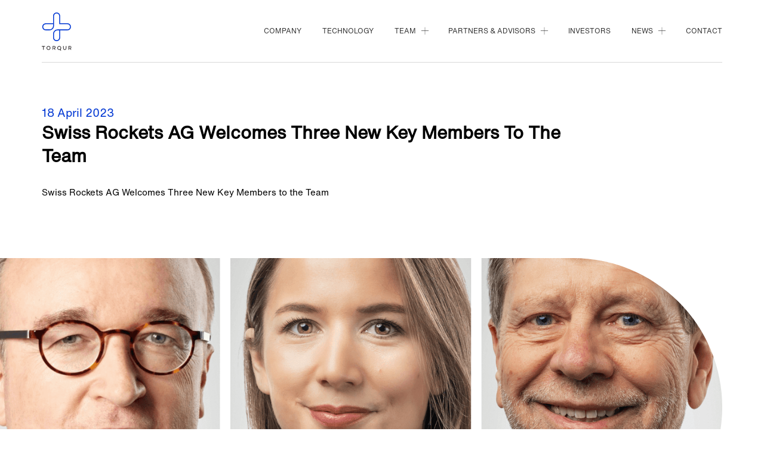

--- FILE ---
content_type: text/html; charset=utf-8
request_url: https://torqur.com/news/swissrockets-welcomes-three-new-key-members-to-the-team
body_size: 12902
content:
<!DOCTYPE html>
<html lang="en">

<head>
  <meta charset="UTF-8" />
  <meta http-equiv="X-UA-Compatible" content="IE=edge" />
  <meta
  name="viewport"
  content="width=device-width, initial-scale=1, maximum-scale=1"
/>
 
  <link rel="stylesheet" type="text/css" href="/assets/styles/variables.css" />
  <link rel="stylesheet" type="text/css" href="/assets/styles/typography.css" />
  <link rel="icon" type="image/png" sizes="32x32" href="/favicon-32x32.png">
  <link rel="icon" type="image/png" sizes="16x16" href="/favicon-16x16.png">
  <link rel="stylesheet" type="text/css" href="/assets/styles/main.css" />

  
      
    <meta property="og:type" content="news" />
    <meta property="og:title" content="Swiss Rockets AG Welcomes Three New Key Members To The Team" />
    <meta property="og:description" content="Swiss Rockets AG Welcomes Three New Key Members to the Team" />
    <meta property="og:url" content="https://torqur.com/news/swissrockets-welcomes-three-new-key-members-to-the-team" />
    <meta property="og:site_name" content="Swissrockets" />
    <meta property="og:image" content="${process.env.MEDIA_BASE_URL}${data[0].image.filename_disk}" />
    <meta name="twitter:card" content="summary_large_image" />
    <meta name="twitter:site" content="Swissrockets" />
    <meta name="twitter:title" content="Swiss Rockets AG Welcomes Three New Key Members To The Team" />
    <meta name="twitter:description" content="Swiss Rockets AG Welcomes Three New Key Members to the Team" />
     <meta name="twitter:image" content="${process.env.MEDIA_BASE_URL}${data[0].image.filename_disk}" />

    <link rel="canonical" href="https://torqur.com/news/swissrockets-welcomes-three-new-key-members-to-the-team" />

    
      
        
          <meta name="description" content="Swiss Rockets AG Welcomes Three New Key Members to the Team">
          

            <title>
              Swiss Rockets AG Welcomes Three New Key Members To The Team
            </title>
            <!-- Google tag (gtag.js) -->
<script async src="https://www.googletagmanager.com/gtag/js?id=G-9QCFED5LSQ" type="text/plain" data-cookiecategory="analytics"></script>
<script type="text/plain" data-cookiecategory="analytics">
  window.dataLayer = window.dataLayer || [];
  function gtag(){dataLayer.push(arguments);}
  gtag('js', new Date());

  gtag('config', 'G-9QCFED5LSQ');
</script>
</head>
<body>
  <div class="container">
    <header class="header">
      <a href="/">
        <div class="header__logo"></div>
      </a>
      <div class="header__icons header__icons--mobile-only">
        <svg class="header__icon--hamburger">
          <use xlink:href="#hamburger" />
        </svg>
        <svg class="header__icon--close">
          <use xlink:href="#close" />
        </svg>
      </div>
      <nav class="navigation">
        <ul class="navigation__list">
          <li class=" navigation__list-item">
            <a href="/company">COMPANY</a>
          </li>
          <li class=" navigation__list-item">
            <a href="/technology">TECHNOLOGY</a>
          </li>
          <li
            class=" navigation__list-item navigation__list-item--with-submenu"
          >
            <a
              >TEAM
              <svg class="navigation__list-item-icon--plus">
                <use xlink:href="#close" />
              </svg>
              <svg class="navigation__list-item-icon--minus">
                <use xlink:href="#minus" />
              </svg>
            </a>
            <ul class="navigation__submenu">
              <li class="navigation__submenu-item ">
                <a href="/team/board-of-directors">
                  <svg>
                    <use xlink:href="#arrow-long" />
                  </svg>
                  Board of Directors</a
                >
              </li>
              <li class="navigation__submenu-item ">
                <a href="/team/management">
                  <svg>
                    <use xlink:href="#arrow-long" />
                  </svg>
                  Management</a
                >
              </li>
              <li class="navigation__submenu-item ">
                <a href="/team/extended-management">
                  <svg>
                    <use xlink:href="#arrow-long" />
                  </svg>
                  Extended Management</a
                >
              </li>
              <li class="navigation__submenu-item ">
                <a href="/team/project-management">

                  <svg>
                    <use xlink:href="#arrow-long" />
                  </svg>
                  Project Management</a
                >
              </li>
            </ul>
          </li>
          <li
          class=" navigation__list-item navigation__list-item--with-submenu"
        >
          <a
          >PARTNERS & ADVISORS
          <svg class="navigation__list-item-icon--plus">
            <use xlink:href="#close" />
          </svg>
          <svg class="navigation__list-item-icon--minus">
            <use xlink:href="#minus" />
          </svg>
        </a>
        <ul class="navigation__submenu">
          <li class="navigation__submenu-item ">
            <a href="/team/clinical-advisory-board">
              <svg>
                <use xlink:href="#arrow-long" />
              </svg>
              Clinical Advisory Board</a
            >
          </li>
          <li class="navigation__submenu-item ">
            <a href="/team/scientific-drug-development-board">
              <svg>
                <use xlink:href="#arrow-long" />
              </svg>
              Scientific and Drug Development Advisory Board</a
            >
          </li>
        </ul>
      </li>
          <li class=" navigation__list-item">
            <a href="/investors">INVESTORS</a>
          </li>
          <li
          class=" navigation__list-item navigation__list-item--with-submenu"
        >
          <a
          >NEWS
          <svg class="navigation__list-item-icon--plus">
            <use xlink:href="#close" />
          </svg>
          <svg class="navigation__list-item-icon--minus">
            <use xlink:href="#minus" />
          </svg>
        </a>
        <ul class="navigation__submenu">
          <li class="navigation__submenu-item navigation__submenu-item--is-active">
            <a href="/news">
              <svg>
                <use xlink:href="#arrow-long" />
              </svg>
              Company News
              </a
            >
          </li>
          <li class="navigation__submenu-item ">
            <a href="/publications">
              <svg>
                <use xlink:href="#arrow-long" />
              </svg>
              Scientific Publications</a
            >
          </li>
        </ul>
      </li>
          <li class=" navigation__list-item">
            <a href="/contact">CONTACT</a>
          </li>
        </ul>
      </nav>
    </header>
    <div class="hero__block hero__block--no-image">
    <span class="block__name block__name--primary block__name--is-capitalized">18 April 2023</span>
    <h2 class="block__title">Swiss Rockets AG Welcomes Three New Key Members To The Team</h2>
    <span class="hero__block-info">Swiss Rockets AG Welcomes Three New Key Members to the Team</span>
    
      <img
      class="hero__image"
      src="https://cms.swissrockets.com/assets/7dd16847-a90e-4c06-81ba-f5f6b05398e5.png?fit=inside&amp;width=1920&amp;height=1080&amp;quality=100"
    />
      
  
  </div>
  <div class="block__article">
    
    <p>Swiss Rockets AG is proud to announce the appointment of Debora Foglia, J&ouml;rg Honegger, and Beat Ritschard as key members of its team. These highly skilled and experienced professionals bring a wealth of knowledge and expertise to the company and will play a crucial role in driving its growth and success.<br /><br /><img src="https://mcusercontent.com/76100500ee2b2d78bfc6e013b/images/e8e8e436-93e2-efc0-45b2-03c8bb149fbc.jpeg" alt="" width="100%" height="undefined" /><br />Debora Foglia<br /><br /><strong>Debora Foglia</strong>, a talented attorney with a strong academic background, holding a bachelor's and master's degree in law from the University of Basel, joined the company as Legal Counsel of Swiss Rockets AG and its subsidiary companies in January 2023. Before joining Swiss Rockets AG, Debora worked as an associate at a major business law firm in Zurich, Baker McKenzie, and brings experience in mergers and acquisitions, real estate transactions, corporate reorganizations and more.</p>
<hr />
<p><img src="https://mcusercontent.com/76100500ee2b2d78bfc6e013b/images/da10f41d-eb9a-58cf-e72c-5aee9575e195.jpeg" alt="" width="100%" height="undefined" /><br />J&ouml;rg Honegger</p>
<p><strong>J&ouml;rg Honegger</strong>, a highly experienced attorney with over 30 years of practical legal experience in consulting and litigation, has been serving as interim General Counsel of Swiss Rockets Incubator AG and its subsidiary companies on a mandate basis since October 2022. J&ouml;rg is a co-founder and partner at Honegger &amp; Meyer Partner, a successful law office in Basel, where he focuses on several key areas in private and commercial law, advising private clients, a family office and SMEs. He is a board member of several Swiss Foundations and has published in civil procedure, family and inheritance, labor, foundation and entertainment law.</p>
<hr />
<p><img src="https://mcusercontent.com/76100500ee2b2d78bfc6e013b/images/ff466ce4-6e9b-7c79-dd6d-961231040152.jpeg" alt="" width="100%" height="undefined" /><br />Beat Ritschard</p>
<p><strong>Beat Ritschard</strong>, a skilled senior executive with over 35 years of experience in the pharma and biotech industry, recently joined Swiss Rockets as Head of Financial Planning &amp; Controlling, overseeing budgeting, controlling, planning, and other strategic projects. Beat has held various international senior management positions in finance, commercial, marketing, and business operations throughout his career. He has a proven track record of driving results, improving financial performance, and implementing strategic initiatives that have helped organizations grow and succeed. Before joining Swiss Rockets, Beat was with CSL-Vifor Pharma, heading the European Product Allocation System, International Business operations, and the Latin American Region. Before that, Beat was the CCO of Berna Biotech, a global player in the vaccine industry. For the first 16 years of his professional career, Beat worked in various finance and business roles for Hoffmann-La Roche, including the CFO function of an affiliate and heading a business unit in one of the big European markets. Beat holds a degree in Economics from the University of Basel, Switzerland.</p>
<hr />
<p><strong>"We are thrilled to welcome Debora, J&ouml;rg and Beat to our team. Their combined expertise and experience will be invaluable as we continue to grow and expand our business,"</strong>&nbsp;said Dr. Vladimir Cmiljanovic, Chairman and CEO of Swiss Rockets AG. "Their passion and commitment to delivering outstanding results for our clients and their community is a testament to their exceptional character, and we are honored to have them on board."<br /><br />Swiss Rockets AG is committed to providing its startup companies with the highest quality services and expertise. With the addition of Debora, J&ouml;rg and Beat, the company is well-positioned to continue its growth and success in the years to come.</p>
    

    <div class="article__pagination">
        <a
          href="/news/torqur-cancer-drug-candidate-bimiralisib-with-promising-new-study-results"
          class=" "
        >
          <svg>
            <use xlink:href="#arrow-long" /></svg>PREVIOUS NEWS</a
        >
        <a
          href="/news/bimiralisib-phase2-cancer-drug-candidate"
          class=" "
        >
          NEXT NEWS
          <svg>
            <use xlink:href="#arrow-long" /></svg></a>
      </div>
  </div>
  <div class="block__share">
    <p class="block__name">SHARE THIS NEWS</p>
    <div>
      <a
        target="_blank"
        href="https://www.facebook.com/sharer/sharer.php?u=https://torqur.com/news/swissrockets-welcomes-three-new-key-members-to-the-team"
      >
        <svg>
          <use xlink:href="#facebook" />
        </svg>
      </a>
      <a
        target="_blank"
        href="https://www.linkedin.com/shareArticle?mini=true&url=https://torqur.com/news/swissrockets-welcomes-three-new-key-members-to-the-team"
      >
        <svg>
          <use xlink:href="#linkedin" />
        </svg>
      </a>
      <a
        target="_blank"
        href="http://www.twitter.com/share?text=Swiss Rockets AG Welcomes Three New Key Members To The Team&url=https://torqur.com/news/swissrockets-welcomes-three-new-key-members-to-the-team"
      >
        <svg>
          <use xlink:href="#twitter" />
        </svg>
      </a>
    </div>
    </div>
    <script>
      document.querySelectorAll('audio').forEach(el=>el.setAttribute('controls',true))
    </script>
<footer class="footer">
    <div class="footer__navigation">
        <div class="footer__navigation-logo footer__navigation--mobile-only"></div>
        <div class="footer__navigation-item footer__navigation-item--without-spacing">
            <h3 class="footer__navigation-item__title footer__navigation--desktop-only">Address</h3>
            <div>
                <a class="footer__navigation-item__link">contact@torqur.com</a>
                <a href="tel:+41615615410" class="footer__navigation-item__link footer__navigation-item__link--with-spacing">+41 (0)61 561 54 10</a>
                <a class="footer__navigation-item__link">Torqur AG</a>
                <a class="footer__navigation-item__link">c/o Swiss Rockets AG</a>
                <a class="footer__navigation-item__link">Lautengartenstrasse 6, 4052 Basel</a>
                <a class="footer__navigation-item__link">Switzerland</a>
            </div>
        </div>
        <div class="footer__navigation-item footer__navigation--desktop-only">
            <h3 class="footer__navigation-item__title">Our Team</h3>
            <div>
                <a href="/team/board-of-directors" class="footer__navigation-item__link">Board of Directors</a>
                <a href="/team/management" class="footer__navigation-item__link">Management</a>
                <a href="/team/extended-management" class="footer__navigation-item__link">Extended Management</a>
                <a href="/team/partners-and-advisors" class="footer__navigation-item__link">Partners & Advisors</a>
            </div>
        </div>
        <div class="footer__navigation-item footer__navigation-contact">
            <h3 class="footer__navigation-item__title">Contact Us</h3>
            <div class="contact__form contact__form--is-main">
                <div class="contact__form-item">
                    <p class="contact__form-label">Your Name*</p>
                    <input class="contact__form-field contact__name">
                    <p class="contact__form-errors"></p>
                </div>
                <div class="contact__form-item">
                    <p class="contact__form-label">Your Email*</p>
                    <input class="contact__form-field contact__email">
                    <p class="contact__form-errors"></p>
                </div>
                <div class="contact__form-item">
                    <p class="contact__form-label">Subject</p>
                    <input class="contact__form-field contact__subject">
                    <p class="contact__form-errors"></p>
                </div>
                <div class="contact__form-item">
                    <p class="contact__form-label">Message</p>
                    <textarea class="contact__form-field contact__message"></textarea>
                    <p class="contact__form-errors"></p>
                </div>
                <button onclick="postContactData(event)" class="animated__button contact__form-button">
                    <svg>
                        <use xlink:href="#arrow-long" />
                    </svg>SEND</button>
            </div>
            
        </div>
    </div>
    <div class="footer__additinal-links">
        <div class="footer__navigation-logo footer__navigation--desktop-only"></div>
        <a class="footer__navigation--desktop-only">Copyright©2022 Torqur AG</a>
        <a href="/privacy-policy">Privacy Policy</a>
        <a href="/legal-disclaimer">Legal Disclaimer</a>
        <a href="javascript:void(0);" aria-label="View cookie settings" data-cc="c-settings">Manage Cookies</a>
        <div class="footer__social-links">
            <a target="_blank" href="https://www.linkedin.com/company/torqur-ag/">
                <svg>
                    <use xlink:href="#linkedin" />
                </svg>
            </a>
        </div>
        <a class="footer__navigation--mobile-only">Copyright©2022 Torqur AG </a>
    </div>
</footer>
<div class="toast">
    <span class="toast__message"></span>
    <svg class="toast__close" onclick="closeToast()">
        <use xlink:href="#close" />
    </svg>
</div>
</div>
<svg style="display: none;" xmlns="http://www.w3.org/2000/svg">
    <symbol id="close" viewBox="0 0 15 15">
       <path fill-opacity=".9" d="M.002.71L.709.001l13.435 13.435-.707.707z" />
       <path fill-opacity=".9" d="M.703 14.142l-.707-.707L13.431 0l.707.707z" />
    </symbol>
    <symbol id="minus" viewBox="0 0 19 1">
      <path  d="M0 1V0h19v1z"/>
      </symbol>
    <symbol id="logo" viewBox="0 0 141 37">
       <g clip-path="url(#a)">
          <path fill="#ED1A3B"
             d="M13.687 22.598a14.621 14.621 0 0 1-1.634-1.94l-9.27 9.269a3.837 3.837 0 0 0 0 5.439l11.874-11.874c-.332-.28-.664-.587-.97-.894zm-3.984-6.945l-8.58 8.554a3.838 3.838 0 0 0 0 5.44l10.163-10.164a14.294 14.294 0 0 1-1.583-3.83zm6.027 8.657l-7.253 7.25a3.838 3.838 0 0 0 0 5.439l10.826-10.827a15.395 15.395 0 0 1-3.574-1.864z" />
          <path fill="#ED1A3B" fill-rule="evenodd"
             d="M32.327 3.6c-4.775-4.775-12.589-4.775-17.39 0L1.66 16.878a3.714 3.714 0 0 0 0 5.26l9.703-9.703c.051 3.09 1.226 6.18 3.575 8.529a12.205 12.205 0 0 0 7.533 3.524l-2.222 2.221a4.47 4.47 0 0 0 0 6.308l12.078-12.079c4.8-4.749 4.8-12.563 0-17.338zm-15.96 11.39V9.55h4.572V4.98h5.439v4.57h4.57v5.44h-4.57v4.57h-5.44v-4.57h-4.57z"
             clip-rule="evenodd" />
          <path fill="#ED1A3B"
             d="M46.397 22.599c0-.281-.128-.511-.409-.715-.28-.205-.766-.384-1.506-.537-1.098-.23-1.941-.562-2.503-.996-.562-.434-.842-1.046-.842-1.813 0-.817.332-1.506 1.021-2.068.69-.562 1.583-.843 2.732-.843 1.2 0 2.145.281 2.86.843.715.562 1.047 1.277 1.022 2.12l-.026.05h-2.451c0-.383-.128-.689-.358-.919-.23-.23-.587-.357-1.047-.357-.408 0-.74.102-.97.306-.23.204-.358.46-.358.74 0 .282.128.537.358.716.255.178.74.357 1.506.485 1.15.23 2.018.562 2.58 1.021.561.46.842 1.073.842 1.839 0 .842-.357 1.532-1.072 2.068-.715.536-1.686.792-2.86.792-1.251 0-2.247-.307-2.962-.945-.715-.639-1.073-1.354-1.047-2.17l.025-.052h2.324c.026.511.179.868.485 1.098.307.23.715.332 1.226.332.46 0 .817-.102 1.072-.28.23-.154.358-.41.358-.715zm11.72-.792h.051l1.226-6.026h2.375l-2.375 9.371h-2.12l-1.736-5.592h-.05l-1.737 5.592h-2.094l-2.375-9.371h2.375l1.251 6h.051l1.762-6h1.685l1.711 6.026zm7.303-8.247h-2.528v-1.89h2.528v1.89zm0 11.618h-2.528V15.78h2.528v9.397zm6.588-2.579c0-.281-.127-.511-.408-.715-.281-.205-.766-.384-1.507-.537-1.098-.23-1.94-.562-2.502-.996-.562-.434-.843-1.046-.843-1.813 0-.817.332-1.506 1.022-2.068.689-.562 1.583-.843 2.732-.843 1.2 0 2.145.281 2.86.843.715.562 1.047 1.277 1.021 2.12l-.025.05h-2.452c0-.383-.128-.689-.357-.919-.23-.23-.588-.357-1.047-.357-.409 0-.74.102-.97.306-.23.204-.358.46-.358.74 0 .282.128.537.357.716.256.178.741.357 1.507.485 1.15.23 2.017.562 2.579 1.021.562.46.843 1.073.843 1.839 0 .842-.358 1.532-1.073 2.068s-1.685.792-2.86.792c-1.25 0-2.247-.307-2.962-.945-.715-.639-1.072-1.354-1.047-2.17l.026-.052h2.324c.025.511.178.868.485 1.098.306.23.715.332 1.225.332.46 0 .817-.102 1.073-.28.23-.154.357-.41.357-.715zm8.784 0c0-.281-.128-.511-.409-.715-.28-.205-.766-.384-1.506-.537-1.098-.23-1.94-.562-2.502-.996-.562-.434-.843-1.046-.843-1.813 0-.817.332-1.506 1.021-2.068.69-.562 1.583-.843 2.733-.843 1.2 0 2.144.281 2.86.843.714.562 1.046 1.277 1.02 2.12l-.025.05H80.69c0-.383-.128-.689-.358-.919-.23-.23-.587-.357-1.046-.357-.41 0-.741.102-.97.306-.23.204-.358.46-.358.74 0 .282.127.537.357.716.255.178.74.357 1.507.485 1.149.23 2.017.562 2.579 1.021.562.46.842 1.073.842 1.839 0 .842-.357 1.532-1.072 2.068-.715.536-1.685.792-2.86.792-1.251 0-2.247-.307-2.962-.945-.715-.639-1.073-1.354-1.047-2.17l.026-.052h2.323c.026.511.179.868.485 1.098.307.23.715.332 1.226.332.46 0 .817-.102 1.073-.28.255-.154.357-.41.357-.715z" />
          <path
             d="M89.5 17.977l-.92-.026c-.382 0-.689.077-.919.23-.255.153-.434.383-.561.664v6.332h-2.528v-9.396h2.349l.102 1.378c.23-.485.51-.868.843-1.149.357-.28.74-.408 1.2-.408.127 0 .255 0 .357.025.102.026.204.051.332.077l-.255 2.273zm.51 2.425c0-1.404.384-2.553 1.175-3.447.792-.893 1.864-1.328 3.243-1.328 1.38 0 2.477.434 3.269 1.328.791.894 1.174 2.043 1.174 3.448v.178c0 1.405-.383 2.554-1.174 3.447-.792.894-1.864 1.328-3.243 1.328-1.38 0-2.477-.434-3.243-1.328-.792-.893-1.175-2.042-1.175-3.447v-.178h-.025zm2.529.18c0 .842.153 1.531.46 2.042.306.51.79.766 1.455.766.664 0 1.123-.255 1.43-.766.306-.51.46-1.2.46-2.043v-.178c0-.843-.154-1.507-.46-2.043-.307-.537-.792-.792-1.456-.792-.664 0-1.123.255-1.43.792-.306.536-.46 1.2-.46 2.017v.204zm11.72 2.808c.459 0 .817-.128 1.072-.383.256-.255.409-.613.409-1.047h2.298l.025.051c.026.945-.331 1.737-1.072 2.375-.74.638-1.66.97-2.732.97-1.405 0-2.477-.434-3.243-1.328-.766-.893-1.124-2.017-1.124-3.396v-.255c0-1.379.383-2.528 1.124-3.396.766-.894 1.838-1.328 3.217-1.328 1.149 0 2.094.332 2.784.996.715.664 1.046 1.532 1.021 2.604l-.026.052h-2.298c0-.486-.127-.894-.408-1.2-.256-.332-.639-.486-1.098-.486-.664 0-1.149.256-1.405.792-.255.536-.408 1.2-.408 2.017v.255c0 .843.127 1.507.408 2.018.281.51.792.69 1.456.69zm8.069-2.145h-.689v3.932h-2.528V11.644h2.528v7.66h.612l2.171-3.523h2.936l-2.987 4.239 3.447 5.132h-2.911l-2.579-3.907z" />
          <path
             d="M122.031 25.356c-1.353 0-2.426-.434-3.243-1.302-.817-.868-1.226-1.966-1.226-3.294v-.358c0-1.404.383-2.528 1.149-3.447.766-.894 1.788-1.353 3.09-1.353 1.277 0 2.247.383 2.937 1.149.689.766 1.047 1.787 1.047 3.09v1.378h-5.593l-.025.051c.051.613.255 1.124.613 1.533.357.408.868.587 1.506.587.562 0 1.022-.051 1.405-.179.357-.102.766-.28 1.225-.536l.69 1.558c-.383.306-.894.561-1.507.791-.638.23-1.328.332-2.068.332zm-.23-7.788c-.46 0-.843.179-1.098.536-.281.358-.434.817-.511 1.405l.026.05h3.115v-.23c0-.535-.128-.97-.383-1.276-.255-.332-.638-.485-1.149-.485zm8.274-4.06v2.298h1.583v1.787h-1.583v4.776c0 .357.076.612.23.791.153.153.357.23.612.23.128 0 .256 0 .332-.026.102-.025.205-.05.332-.076l.205 1.838c-.256.077-.511.153-.741.205a3.963 3.963 0 0 1-.792.076c-.868 0-1.532-.23-2.017-.715-.459-.485-.715-1.251-.715-2.272v-4.852h-1.379v-1.787h1.379v-2.299h2.554v.026zm7.839 9.091c0-.281-.128-.511-.409-.715-.281-.205-.766-.384-1.506-.537-1.098-.23-1.941-.562-2.503-.996-.561-.434-.842-1.046-.842-1.813 0-.817.332-1.506 1.021-2.068.69-.562 1.583-.843 2.732-.843 1.2 0 2.145.281 2.86.843.715.562 1.047 1.277 1.022 2.12l-.026.05h-2.451c0-.383-.128-.689-.358-.919-.23-.23-.587-.357-1.047-.357-.408 0-.74.102-.97.306-.23.204-.358.46-.358.74 0 .282.128.537.358.716.255.178.74.357 1.507.485 1.149.23 2.017.562 2.579 1.021.561.46.842 1.073.842 1.839 0 .842-.357 1.532-1.072 2.068-.715.536-1.686.792-2.86.792-1.251 0-2.247-.307-2.962-.945-.715-.639-1.073-1.354-1.047-2.17l.025-.052h2.324c.026.511.179.868.485 1.098.307.23.715.332 1.226.332.46 0 .817-.102 1.072-.28.23-.154.358-.41.358-.715z" />
       </g>
       <defs>
          <clipPath id="a">
             <path fill="#fff" d="M0 0h140.37v37H0z" />
          </clipPath>
       </defs>
    </symbol>
    <symbol id="logo-white" viewBox="0 0 251 66">
       <g fill="#fff" clip-path="url(#a)">
          <path
             d="M24.414 40.31a26.09 26.09 0 0 1-2.915-3.462L4.965 53.382a6.845 6.845 0 0 0 0 9.702l21.18-21.18a28.725 28.725 0 0 1-1.731-1.595zm-7.106-12.39L2.004 43.179a6.845 6.845 0 0 0 0 9.702l18.128-18.129a25.49 25.49 0 0 1-2.824-6.832zm10.75 15.441L15.122 56.297a6.845 6.845 0 0 0 0 9.702l19.313-19.313a27.467 27.467 0 0 1-6.377-3.325z" />
          <path fill-rule="evenodd"
             d="M57.664 6.421c-8.518-8.517-22.456-8.517-31.019 0L2.96 30.107a6.625 6.625 0 0 0 0 9.383l17.308-17.31c.091 5.512 2.187 11.023 6.377 15.213 3.735 3.736 8.518 5.83 13.437 6.286l-3.963 3.963c-3.097 3.097-3.097 8.153 0 11.25L57.664 37.35c8.563-8.472 8.563-22.41 0-30.928zM29.196 26.736v-9.702h8.153V8.881h9.702v8.153h8.153v9.702h-8.153v8.153h-9.702v-8.153h-8.153z"
             clip-rule="evenodd" />
          <path
             d="M82.762 40.31c0-.501-.228-.911-.729-1.276-.5-.364-1.366-.683-2.687-.956-1.959-.41-3.462-1.002-4.464-1.777-1.002-.774-1.503-1.867-1.503-3.233 0-1.458.592-2.688 1.822-3.69 1.23-1.002 2.824-1.503 4.874-1.503 2.14 0 3.826.501 5.101 1.503 1.275 1.002 1.868 2.277 1.822 3.78l-.046.092H82.58c0-.684-.228-1.23-.638-1.64-.41-.41-1.047-.638-1.867-.638-.73 0-1.321.182-1.731.547-.41.364-.638.82-.638 1.32 0 .502.228.957.638 1.276.455.319 1.32.638 2.687.866 2.05.41 3.598 1.002 4.6 1.822 1.003.82 1.504 1.913 1.504 3.279 0 1.503-.638 2.733-1.913 3.69-1.276.956-3.007 1.412-5.102 1.412-2.232 0-4.008-.547-5.283-1.686-1.276-1.139-1.913-2.414-1.868-3.871l.046-.092h4.144c.046.911.32 1.55.866 1.959.547.41 1.275.592 2.186.592.82 0 1.458-.182 1.913-.5.41-.274.638-.73.638-1.276zm20.907-1.412h.091l2.186-10.75h4.236l-4.236 16.717h-3.78l-3.097-9.975h-.091l-3.098 9.975h-3.735L87.91 28.148h4.236l2.232 10.704h.091l3.143-10.704h3.006l3.052 10.75zm13.027-14.713h-4.509v-3.37h4.509v3.37zm0 20.725h-4.509V28.148h4.509V44.91zm11.751-4.6c0-.501-.228-.911-.729-1.276-.501-.364-1.367-.683-2.688-.956-1.958-.41-3.461-1.002-4.463-1.777-1.002-.774-1.503-1.867-1.503-3.233 0-1.458.592-2.688 1.822-3.69 1.229-1.002 2.824-1.503 4.873-1.503 2.141 0 3.826.501 5.102 1.503 1.275 1.002 1.867 2.277 1.822 3.78l-.046.092h-4.373c0-.684-.227-1.23-.637-1.64-.41-.41-1.048-.638-1.868-.638-.729 0-1.321.182-1.731.547-.41.364-.637.82-.637 1.32 0 .502.227.957.637 1.276.456.319 1.321.638 2.688.866 2.049.41 3.598 1.002 4.6 1.822 1.002.82 1.503 1.913 1.503 3.279 0 1.503-.637 2.733-1.913 3.69-1.275.956-3.006 1.412-5.101 1.412-2.232 0-4.008-.547-5.284-1.686-1.275-1.139-1.913-2.414-1.867-3.871l.045-.092h4.145c.046.911.319 1.55.866 1.959.546.41 1.275.592 2.186.592.82 0 1.457-.182 1.913-.5.41-.274.638-.73.638-1.276zm15.67 0c0-.501-.228-.911-.729-1.276-.501-.364-1.367-.683-2.688-.956-1.958-.41-3.461-1.002-4.463-1.777-1.002-.774-1.503-1.867-1.503-3.233 0-1.458.592-2.688 1.821-3.69 1.23-1.002 2.824-1.503 4.874-1.503 2.141 0 3.826.501 5.102 1.503 1.275 1.002 1.867 2.277 1.822 3.78l-.046.092h-4.373c0-.684-.227-1.23-.637-1.64-.41-.41-1.048-.638-1.868-.638-.729 0-1.321.182-1.731.547-.41.364-.637.82-.637 1.32 0 .502.227.957.637 1.276.456.319 1.321.638 2.688.866 2.049.41 3.598 1.002 4.6 1.822 1.002.82 1.503 1.913 1.503 3.279 0 1.503-.637 2.733-1.913 3.69-1.275.956-3.006 1.412-5.101 1.412-2.232 0-4.009-.547-5.284-1.686-1.275-1.139-1.913-2.414-1.867-3.871l.045-.092h4.145c.046.911.319 1.55.865 1.959.547.41 1.276.592 2.187.592.82 0 1.457-.182 1.913-.5.455-.274.638-.73.638-1.276zm15.531-8.244l-1.639-.045c-.684 0-1.23.136-1.64.41-.456.273-.774.683-1.002 1.184V44.91h-4.51V28.149h4.191l.182 2.46c.41-.866.911-1.55 1.503-2.05.638-.501 1.321-.729 2.141-.729.228 0 .456 0 .638.046.182.045.364.09.592.136l-.456 4.054zm.911 4.327c0-2.506.683-4.555 2.095-6.15 1.412-1.594 3.325-2.368 5.785-2.368 2.459 0 4.418.774 5.83 2.369 1.412 1.594 2.095 3.643 2.095 6.149v.318c0 2.506-.683 4.555-2.095 6.15-1.412 1.594-3.325 2.368-5.785 2.368s-4.418-.774-5.785-2.368c-1.412-1.595-2.095-3.644-2.095-6.15v-.318h-.045zm4.509.318c0 1.504.273 2.733.82 3.644.546.911 1.412 1.367 2.596 1.367 1.184 0 2.004-.456 2.551-1.367.546-.91.82-2.14.82-3.644v-.318c0-1.504-.274-2.688-.82-3.644-.547-.957-1.412-1.412-2.596-1.412-1.185 0-2.005.455-2.551 1.412-.547.956-.82 2.14-.82 3.598v.364zm20.907 5.01c.82 0 1.458-.228 1.913-.683.456-.456.729-1.093.729-1.868h4.099l.046.091c.046 1.686-.592 3.098-1.913 4.237-1.321 1.138-2.961 1.73-4.874 1.73-2.505 0-4.418-.774-5.784-2.368-1.367-1.594-2.004-3.599-2.004-6.058v-.456c0-2.46.683-4.509 2.004-6.057 1.366-1.595 3.279-2.37 5.739-2.37 2.049 0 3.735.593 4.965 1.777 1.275 1.185 1.867 2.733 1.821 4.646l-.045.091h-4.099c0-.865-.228-1.594-.729-2.14-.456-.592-1.139-.866-1.959-.866-1.184 0-2.049.456-2.505 1.412-.455.957-.729 2.141-.729 3.599v.455c0 1.503.228 2.687.729 3.598s1.412 1.23 2.596 1.23zm14.394-3.825h-1.23v7.014h-4.509V20.77h4.509v13.664h1.093l3.872-6.286h5.238l-5.329 7.561 6.149 9.156h-5.193l-4.6-6.97z" />
          <path
             d="M217.678 45.23c-2.414 0-4.327-.775-5.785-2.323-1.457-1.549-2.186-3.508-2.186-5.876v-.638c0-2.505.683-4.51 2.05-6.149 1.366-1.594 3.188-2.414 5.511-2.414 2.278 0 4.008.683 5.238 2.05 1.23 1.366 1.868 3.188 1.868 5.511v2.46h-9.975l-.046.09c.091 1.094.455 2.005 1.093 2.734.638.729 1.549 1.047 2.688 1.047 1.002 0 1.821-.09 2.505-.318.637-.183 1.366-.502 2.186-.957l1.23 2.778c-.683.547-1.594 1.003-2.687 1.413-1.139.41-2.369.592-3.69.592zm-.41-13.893c-.82 0-1.503.32-1.958.957-.502.638-.775 1.457-.911 2.505l.045.091h5.557v-.41c0-.956-.228-1.73-.683-2.277-.456-.592-1.139-.866-2.05-.866zm14.757-7.243v4.1h2.824v3.188h-2.824V39.9c0 .637.137 1.093.41 1.412.273.273.638.41 1.093.41.228 0 .456 0 .592-.046.183-.045.365-.09.593-.137l.364 3.28c-.456.137-.911.273-1.321.364a7.068 7.068 0 0 1-1.412.137c-1.549 0-2.733-.41-3.598-1.275-.82-.866-1.276-2.232-1.276-4.054v-8.654h-2.459v-3.189h2.459v-4.1h4.555v.046zm13.984 16.216c0-.501-.228-.911-.729-1.276-.501-.364-1.366-.683-2.687-.956-1.959-.41-3.462-1.002-4.464-1.777-1.002-.774-1.503-1.867-1.503-3.233 0-1.458.592-2.688 1.822-3.69 1.23-1.002 2.824-1.503 4.874-1.503 2.141 0 3.826.501 5.101 1.503 1.276 1.002 1.868 2.277 1.822 3.78l-.045.092h-4.373c0-.684-.228-1.23-.638-1.64-.41-.41-1.047-.638-1.867-.638-.729 0-1.321.182-1.731.547-.41.364-.638.82-.638 1.32 0 .502.228.957.638 1.276.455.319 1.321.638 2.687.866 2.05.41 3.599 1.002 4.601 1.822 1.002.82 1.503 1.913 1.503 3.279 0 1.503-.638 2.733-1.913 3.69-1.276.956-3.006 1.412-5.102 1.412-2.232 0-4.008-.547-5.283-1.686-1.276-1.139-1.913-2.414-1.868-3.871l.046-.092h4.145c.045.911.318 1.55.865 1.959.547.41 1.275.592 2.186.592.82 0 1.458-.182 1.913-.5.41-.274.638-.73.638-1.276z" />
       </g>
       <defs>
          <clipPath id="a">
             <path fill="#fff" d="M0 0h250.38v66H0z" />
          </clipPath>
       </defs>
    </symbol>
    <symbol id="linkedin" viewBox="0 0 17 16">
       <path fill="#fff" d="M1.944 3.818c-.555 0-1-.218-1.389-.6A1.757 1.757 0 0 1 0 1.91C0 1.364.167.927.555.545A1.822 1.822 0 0 1 1.888 0c.5 0 1 .164 1.333.545.39.382.556.819.556 1.31 0 .327-.111.654-.278.927a2.222 2.222 0 0 1-.722.709c-.167.218-.5.327-.833.327zm1.61 11.946H.223V5.236h3.333v10.528zm12.497 0H12.72v-5.128c0-.381 0-.709-.056-.981 0-.273-.11-.546-.166-.819a1.386 1.386 0 0 0-.5-.709 1.8 1.8 0 0 0-1-.272c-.777 0-1.333.272-1.61.763-.278.491-.39 1.146-.39 1.964v5.182H5.666V5.236h3.222v1.419c.222-.491.61-.873 1.166-1.2.555-.328 1.222-.491 1.944-.491.833 0 1.5.109 2 .381.5.273.944.6 1.221 1.091.278.491.445.982.556 1.582.11.6.166 1.255.166 2.018v5.728h.111z"/>
    </symbol>
    <symbol id="instagram" viewBox="0 0 17 16">
       <path fill="#fff" d="M16.318 4.782c0 .654.055 1.69.055 3.218 0 1.527 0 2.618-.055 3.218-.056 1.418-.5 2.564-1.333 3.327-.778.764-1.944 1.2-3.388 1.255-.667.054-1.722.054-3.277.054-1.555 0-2.666 0-3.277-.054-1.444-.055-2.555-.491-3.388-1.255-.333-.272-.555-.6-.778-.981-.166-.382-.333-.764-.388-1.091-.111-.328-.111-.764-.111-1.255C.322 10.564.322 9.528.322 8c0-1.527 0-2.618.056-3.273.055-1.418.5-2.509 1.277-3.273C2.433.691 3.543.254 5.043.145 5.71.145 6.765.091 8.32.091c1.555 0 2.666 0 3.277.054 1.444.055 2.61.491 3.388 1.31.833.763 1.222 1.854 1.333 3.327zm-1.722 7.854c.056-.163.111-.436.167-.709.055-.272.055-.654.11-1.036 0-.437.056-.764.056-.982V6.146c0-.273 0-.6-.055-.982a4.93 4.93 0 0 0-.111-1.037 6.981 6.981 0 0 0-.167-.709c-.278-.709-.777-1.254-1.555-1.527a7.361 7.361 0 0 0-.722-.164c-.278-.054-.667-.054-1.055-.109-.445 0-.778-.054-1-.054H6.432c-.278 0-.611 0-1 .054-.445 0-.778.055-1.055.11a7.04 7.04 0 0 0-.722.163c-.723.273-1.278.763-1.556 1.527a7.008 7.008 0 0 0-.166.71 5.4 5.4 0 0 0-.111 1.036c0 .436-.056.763-.056.981V10.4c0 .327.056.655.056.873 0 .272.055.49.11.763.056.273.112.491.167.655.334.709.833 1.254 1.555 1.527.167.055.445.11.723.164a5.73 5.73 0 0 0 1.055.109c.444 0 .777.054 1 .054h3.887c.278 0 .611 0 1-.054.444 0 .778-.055 1.055-.11.278-.054.556-.108.723-.163.666-.382 1.221-.873 1.5-1.582zM5.376 5.11a4.104 4.104 0 0 1 2.944-1.2c1.166 0 2.11.382 2.944 1.2.777.764 1.222 1.745 1.222 2.89 0 1.146-.39 2.074-1.222 2.892a4.104 4.104 0 0 1-2.944 1.2c-1.166 0-2.11-.382-2.944-1.2C4.6 10.127 4.154 9.145 4.154 8c0-1.146.445-2.073 1.222-2.891zm1.056 4.745c.5.491 1.166.764 1.888.764a2.67 2.67 0 0 0 1.888-.764c.5-.49.778-1.145.778-1.854 0-.71-.278-1.364-.778-1.855a2.67 2.67 0 0 0-1.888-.763 2.67 2.67 0 0 0-1.888.763 2.575 2.575 0 0 0-.778 1.855c0 .709.222 1.364.778 1.854zm6.831-6.709a.895.895 0 0 1 .278.655c0 .273-.111.49-.278.654a.928.928 0 0 1-.666.273.928.928 0 0 1-.667-.273.997.997 0 0 1-.278-.654.9.9 0 0 1 .278-.655c.167-.163.444-.272.667-.272.277 0 .5.109.666.272z"/>
    </symbol>
    <symbol id="facebook" viewBox="0 0 11 18">
       <path fill="#fff" d="M9.75 10.146H7.084V18H3.53v-7.854H.64V6.873h2.89V4.418c0-.927.166-1.745.555-2.4.333-.654.889-1.145 1.5-1.472C6.25.218 6.973.055 7.862.055c.389 0 .777 0 1.222.054.444.055.777.055 1 .11l.333.054v2.782H8.973c-.667 0-1.167.163-1.445.49A1.923 1.923 0 0 0 7.084 4.8v2.127h3.166l-.5 3.219z"/>
    </symbol>
    <symbol id="open-group-mobile" viewBox="0 0 34 34">
       <circle cx="17" cy="17" r="17" fill="#ED1A3B" />
       <g clip-path="url(#a)">
          <path fill="#fff"
             d="M24.82 14.393h-5.213V9.18h-5.213v5.213H9.18v5.214h5.213v5.213h5.214v-5.213h5.213v-5.214z" />
       </g>
       <defs>
          <clipPath id="a">
             <path fill="#fff" d="M0 0h15.64v15.64H0z" transform="translate(9.18 9.18)" />
          </clipPath>
       </defs>
    </symbol>
    <symbol id="open-group-desktop" viewBox="0 0 8 8">
       <path fill-rule="evenodd" d="M4.8 0H3.2v3.2H0v1.6h3.2V8h1.6V4.8H8V3.2H4.8V0z" clip-rule="evenodd" />
    </symbol>
    <symbol id="hamburger" viewBox="0 0 20 11">
       <path stroke="#000" stroke-linecap="square" stroke-opacity=".8" d="M19 .5H1m18 5H1m18 5H1" />
    </symbol>
    <symbol id="arrow-long" viewBox="0 0 46 10">
       <path 
          d="M45.407 5.407a.575.575 0 0 0 0-.814L41.747.934a.575.575 0 0 0-.813.813L44.187 5l-3.253 3.253a.575.575 0 0 0 .813.813l3.66-3.66zM0 5.575h45v-1.15H0v1.15z" />
    </symbol>
    <symbol id="mail" viewBox="0 0 33 25">
       <path fill="#fff" d="M20.251 13.6l-3.15 3c-.15.15-.45.3-.6.3-.15 0-.45-.15-.6-.3l-3.15-3-10.65 10.35c.3.15.75.3 1.2.3h26.4c.45 0 .9-.15 1.2-.3L20.251 13.6zM.751 1.9c-.15.3-.3.75-.3 1.2v18.45c0 .45.15.9.3 1.2l10.65-10.35L.751 1.9zm31.5 0l-10.65 10.35 10.65 10.35c.15-.3.3-.75.3-1.2V2.95c0-.3-.15-.75-.3-1.05zM29.701.25h-26.4c-.45 0-.9.15-1.2.3l14.4 14.1 3.15-3L30.901.55c-.3-.15-.75-.3-1.2-.3z"/>
   </symbol>
   <symbol id="twitter" viewBox="0 0 17 15">
    <path fill="#fff" d="M15.2 4.3v.4c0 1.1-.2 2.3-.6 3.4-.4 1.1-1 2.2-1.8 3.1-.8.9-1.8 1.7-3.1 2.3-1.3.6-2.6.9-4.2.9-1.9 0-3.6-.5-5.2-1.5h.8c1.6 0 3-.5 4.3-1.5-.8 0-1.4-.2-2-.7-.6-.4-1-1-1.2-1.7h.6c.3 0 .6 0 .9-.1-.5-.1-1-.3-1.4-.6-.4-.3-.7-.7-1-1.2-.2-.5-.4-1-.4-1.5v-.1c.5.3 1 .4 1.5.5C1.4 5.3.9 4.4.9 3.1c0-.6.2-1.2.5-1.7.8 1.1 1.9 1.9 3.1 2.5 1.2.6 2.5 1 3.9 1 0-.3-.1-.5-.1-.8 0-.9.3-1.7 1-2.4s1.5-1 2.4-1c1 0 1.8.4 2.5 1.1.8-.2 1.5-.4 2.2-.8-.3.8-.8 1.4-1.5 1.9.6-.1 1.3-.3 1.9-.6-.3.9-.9 1.5-1.6 2z"/>
 </symbol>
 <symbol id="vk" viewBox="0 0 18 11">
    <path fill="#fff" d="M17.2 1.2c-.1.3-.3.9-.8 1.6-.4.7-.8 1.4-1.2 1.9-.4.6-.6.8-.6.9-.1.2-.2.3-.2.4 0 .1.1.2.2.5.3.3.5.6.7.7.2.2.4.4.6.7.2.3.5.5.7.8.2.2.4.5.6.8.2.3.3.5.3.6.2.5-.1.8-.6.8H15c-.2 0-.3 0-.4-.1-.1 0-.2-.1-.4-.2l-.4-.4c-.1-.1-.3-.3-.5-.6-.2-.2-.4-.5-.6-.7-.9-.8-1.5-1.2-1.9-1.2-.3 0-.4.1-.5.2 0 .2-.1.6-.1 1.3v.8c0 .3-.1.4-.3.6-.2.1-.6.2-1.1.2-1 0-2-.3-3.1-.9-1-.6-1.9-1.5-2.7-2.6-.7-1-1.3-2-1.8-3S.4 2.6.2 2C0 1.5 0 1.1 0 .9 0 .5.2.3.6.3h1.9c.2 0 .4.1.5.2.1.1.2.3.3.6.5 1.3 1 2.5 1.7 3.5s1.2 1.6 1.5 1.6c.1 0 .2 0 .3-.1.1-.1.1-.3.1-.6V2.7c0-.3-.1-.6-.2-.8-.1-.2-.2-.4-.3-.5-.1-.1-.2-.2-.2-.3-.1-.1-.1-.2-.1-.3 0-.1 0-.2.1-.2 0-.1.1-.1.2-.2.1 0 .2-.1.2-.1h3c.3 0 .5.2.5.7v4c0 .4.1.6.3.6.2 0 .5-.2.9-.6.4-.5.8-1 1.2-1.7.4-.6.7-1.2.9-1.6l.3-.6c.2-.4.4-.6.8-.6h1.9c.8 0 .9.2.8.7z"/>
 </symbol>
 <symbol id="whatsapp" viewBox="0 0 15 16">
    <path fill="#fff" d="M12.8 2.8C14.2 4.2 15 5.9 15 7.9c0 2-.7 3.7-2.1 5.1-1.4 1.4-3.1 2.1-5.1 2.1-1.2 0-2.4-.3-3.4-.9l-3.8 1 1-3.7C1 10.4.6 9.2.6 7.9c0-2 .7-3.7 2.1-5.1C4.1 1.4 5.8.7 7.8.7c1.9 0 3.6.7 5 2.1zM7.7 13.9c1.6 0 3.1-.6 4.3-1.8 1.2-1.2 1.8-2.6 1.8-4.2s-.6-3-1.8-4.2c-1.2-1.2-2.6-1.8-4.2-1.8s-3.1.6-4.2 1.8C2.4 4.9 1.8 6.3 1.8 7.9c0 1.1.3 2.2.9 3.2l.1.2-.6 2.2 2.3-.6.2.1c.9.7 1.9.9 3 .9zM11 9.4c.2.1.3.2.4.2.1.1 0 .4-.1.9-.1.2-.2.4-.5.5-.3.2-.5.3-.7.3-.6.1-1.3-.1-2.2-.5-1.1-.5-2.1-1.4-3.1-2.7-.5-.7-.7-1.3-.7-1.8s.2-1 .6-1.5c.2-.1.3-.2.5-.2h.4c.2 0 .3.1.4.3l.6 1.3c.1.1.1.2 0 .3-.1.2-.2.4-.3.5l-.2.2v.2c.3.6.6 1 1 1.3.4.3.8.6 1.4.9.2.1.3.1.4 0 .3-.3.5-.6.6-.7.1-.1.2-.2.4-.1 0 .1.5.3 1.1.6z"/>
 </symbol>
 <symbol id="telegram" viewBox="0 0 10 17">
    <path fill="#fff" d="M9.8 15.7c-.3.3-.7.5-1.2.7-.6.2-1.2.3-1.9.3-.9 0-1.7-.2-2.4-.5s-1.2-.7-1.5-1.2c-.3-.5-.6-1-.7-1.5-.1-.5-.2-1-.2-1.5V7.3H.4C.2 7.3.1 7.2.1 7V5c0-.3.1-.4.4-.5.9-.3 1.6-.8 2-1.5.4-.7.7-1.5.7-2.3 0-.3.2-.5.5-.5H6c.2 0 .3.1.3.3v3.7H9c.2 0 .3.1.3.3v2.7c0 .2-.1.3-.3.3H6.3v4.3c0 .6.2 1 .6 1.2.4.2.9.2 1.6 0 .2-.1.3-.1.4-.1.1 0 .2.1.2.3l.7 2.1v.4z"/>
 </symbol>
 <symbol id="pinterest" viewBox="0 0 14 17">
    <path fill="#fff" d="M7.4.1c1.6 0 2.9.5 4.1 1.5 1.2 1 1.7 2.3 1.7 3.9 0 .8-.1 1.5-.3 2.3-.2.7-.5 1.4-.9 2-.4.6-.9 1.1-1.6 1.5-.7.4-1.4.6-2.2.6-.4 0-.9-.1-1.3-.3-.4-.2-.7-.5-.9-.9-.1.3-.2.6-.3 1.1-.1.5-.2.8-.2.9 0 .1-.1.4-.2.7-.1.3-.2.6-.3.7-.1.1-.2.3-.3.6-.1.3-.3.5-.5.7-.2.2-.4.5-.6.8-.1 0-.1.1-.1.1l-.1-.1c-.1-1-.1-1.7-.1-1.8 0-.6.1-1.2.2-2 .1-.7.4-1.7.6-2.8.3-1.1.5-1.8.5-2-.2-.4-.3-1-.3-1.7 0-1 .4-1.7 1.2-2.1.6-.3 1.2-.2 1.6.3.2.3.3.6.3 1s-.1 1-.4 1.8c-.3.8-.4 1.4-.4 1.8 0 .4.1.8.4 1 .3.3.6.4 1.1.4.5 0 1-.2 1.4-.5.4-.3.7-.8.9-1.3.2-.5.4-1.1.5-1.6.1-.5.1-1 .1-1.5 0-1.1-.4-2-1.1-2.6-.7-.6-1.6-.9-2.8-.9-1.3 0-2.4.4-3.2 1.3-.9.8-1.3 1.9-1.3 3.2 0 .5.1 1 .4 1.5.2.5.4.7.4.7 0 .2 0 .4-.1.7-.1.3-.2.4-.3.4-.5 0-.9-.3-1.4-1C1.1 7.8.9 7 .9 5.9c0-1.7.7-3.1 2-4.2C4.1.7 5.7.1 7.4.1z"/>
 </symbol>
 <symbol id="discord" viewBox="0 0 16 15">
    <path fill="#fff" d="M14.198 5.9c.6 0 1 .2 1.4.6.3.4.4.9.3 1.4-.1.5-.4.9-.9 1.2.1.2.1.5.1.8 0 1.4-.7 2.5-2 3.5s-2.9 1.4-4.9 1.4c-1.2 0-2.4-.2-3.4-.7-1-.4-1.9-1-2.5-1.8-.6-.7-.9-1.6-.9-2.5 0-.3 0-.5.1-.8-.5-.3-.9-.7-1-1.2-.1-.5 0-1 .3-1.4.3-.4.8-.6 1.4-.6.5 0 .9.2 1.2.5 1.2-.9 2.7-1.3 4.4-1.4l1-4.5c0-.2.2-.3.4-.2l3.1.7c.3-.5.6-.7 1.1-.7.4 0 .7.1.9.4.2.2.4.6.4.9 0 .3-.1.7-.4.9-.2.2-.6.4-.9.4-.3 0-.6-.1-.9-.4-.2-.2-.4-.5-.4-.9l-2.9-.6-.9 4.1c1.7.1 3.2.5 4.4 1.4.6-.4 1-.5 1.5-.5zm-10.1 3.4c0 .3.1.6.4.9.3.2.6.4.9.4.2 0 .3 0 .5-.1s.3-.2.4-.3c.1-.1.2-.3.3-.4.1-.2.1-.3.1-.5 0-.4-.1-.7-.4-.9-.2-.2-.5-.4-.9-.4-.2 0-.5.1-.6.2-.2.1-.4.3-.5.5-.1.1-.2.3-.2.6zm7 3c.2-.1.2-.3 0-.4-.2-.2-.3-.2-.5 0-.5.5-1.3.7-2.4.7-1.2 0-2-.2-2.4-.7-.1-.2-.3-.2-.4 0-.2.2-.2.3 0 .4.6.6 1.5.9 2.8.9 1.3 0 2.3-.3 2.9-.9zm-.1-1.8c.2 0 .5-.1.6-.2.2-.1.4-.3.5-.5.1-.2.2-.4.2-.6 0-.4-.1-.7-.4-.9-.3-.2-.6-.4-.9-.4-.3 0-.6.1-.9.4-.2.3-.4.6-.4.9 0 .3.1.6.4.9.3.3.6.4.9.4z"/>
 </symbol>
 <symbol id="investors-plus" viewBox="0 0 54 54">
   <path fill="#1132D3" fill-rule="evenodd" d="M52 27c0 13.807-11.193 25-25 25S2 40.807 2 27 13.193 2 27 2s25 11.193 25 25zm2 0c0 14.912-12.088 27-27 27S0 41.912 0 27 12.088 0 27 0s27 12.088 27 27zm-28-1V13h2v13h13v2H28v13h-2V28H13v-2h13z" clip-rule="evenodd"/>
   </symbol>
 </svg><script src="/chart.js/dist/chart.js"></script>

    <script defer src="/assets/scripts/main.js"></script>
    <script defer src="/assets/scripts/image-resize.js"></script>
    <script src="/assets/cookieconsent/cookieconsent.js"></script>
    <script>
        window.addEventListener('load', function () {
    
            var cookieconsent = initCookieConsent();
    
            cookieconsent.run({
                current_lang: 'en',
                theme_css: '/assets/cookieconsent/cookieconsent.css',
    
                onAccept: function () {
                    // do something ...
                },
                page_scripts: true,
                autoclear_cookies: true,
                hide_from_bots: true,
                gui_options: {
                    consent_modal: {
                        layout: 'cloud',               // box/cloud/bar
                        position: 'bottom center',     // bottom/middle/top + left/right/center
                        transition: 'slide'             // zoom/slide
                    },
                    settings_modal: {
                        layout: 'bar',                 // box/bar
                        position: 'right',           // left/right
                        transition: 'slide'             // zoom/slide
                    }
                },
                languages: {
                    en: {
                        consent_modal: {
                            title: "We use cookies",
                            description: 'We use cookies and other tracking technologies to improve your browsing experience on our website, to show you personalized content and targeted ads, to analyze our website traffic, and to understand where our visitors are coming from.',
                            primary_btn: {
                                text: 'Accept',
                                role: 'accept_all'  //'accept_selected' or 'accept_all'
                            },
                            secondary_btn: {
                                text: 'Settings',
                                role: 'settings'   //'settings' or 'accept_necessary'
                            }
                        },
                        settings_modal: {
                            cookie_table_headers: [
                    {col1: 'Name'},
                    {col2: 'Domain'},
                    {col3: 'Expiration'}
                ],
                            title: 'Manage Cookies',
                            save_settings_btn: "Save settings",
                            accept_all_btn: "Accept all",
                            //reject_all_btn : "Reject all", // optional, [v.2.5.0 +]
                            close_btn_label: "Close",
                            blocks: [
                                {
                                    title: "Your privacy is important to us",
                                    description: 'Cookies are very small text files that are stored on your computer when you visit a website. We use cookies for a variety of purposes and to enhance your online experience on our website (for example, to remember your account login details). <br><br>You can change your preferences and decline certain types of cookies to be stored on your computer while browsing our website. You can also remove any cookies already stored on your computer, but keep in mind that deleting cookies may prevent you from using parts of our website.'
                                }, {
                                    title: "Functional cookies",
                                    description: 'These cookies are essential for the proper functioning of Torqur.com website. Without these cookies, the website would not work properly',
                                    toggle: {
                                        value: 'necessary',
                                        enabled: true,
                                        readonly: true
                                    }
                                }, {
                                    title: "Google Analytics",
                                    description: 'These cookies collect information about how you use the website, which pages you visited and which links you clicked on. All of the data is anonymized and cannot be used to identify you',
                                    toggle: {
                                        value: 'analytics',
                                        enabled: false,
                                        readonly: false
                                    },
                                    cookie_table: [
                            {
                                col1: '^_ga',
                                col2: 'yourdomain.com',
                                col3: 'description ...',
                                is_regex: true
                            },
                            
                        ]
                                }
                            ]
                        }
                    }
                }
            });
        });
    </script>

    </body>

    </html>

--- FILE ---
content_type: text/css; charset=UTF-8
request_url: https://torqur.com/assets/styles/variables.css
body_size: 162
content:
:root {
  font-size: 10px;
  --color-primary: rgb(0, 55, 211);
  --color-primary-transparent: rgba(0, 55, 211, 0.95);
  --color-primary-contrast: rgb(255, 255, 255);
  --color-light: rgb(255, 255, 255, 0.9);
  --color-secondary: rgb(245, 0, 0);
  --color-text: rgba(0, 0, 0, 0.9);
  --logo-height: 6rem;
  --logo-width: 6rem;
  --spacing: 1rem;
  --contact__form-input-height:3rem;
  --contact__form-textarea-height:10rem;
  --footer-radius:3rem;

}

@media screen and (min-width: 992px) {
  :root {
    --logo-height: 7rem;
    --logo-width: 5rem;
    --spacing: 7rem;
    --contact__form-input-height:4rem;
    --contact__form-textarea-height:12rem;
    --footer-radius:5rem;
  }
}

@media screen and (min-width: 1670px) {
  :root {
    --logo-height: 10rem;
    --logo-width: 7.7rem;
    --spacing: 12rem;
    --contact__form-input-height:4.5rem;
    --contact__form-textarea-height:14rem;
    --footer-radius:10rem;

  }
}


--- FILE ---
content_type: text/css; charset=UTF-8
request_url: https://torqur.com/assets/styles/typography.css
body_size: 244
content:
@font-face {
  font-family: primary-regular;
  src: url(../fonts/HelveticaNowTextRegular.woff);
}
@font-face {
  font-family: primary-medium;
  src: url(../fonts/HelveticaNowTextMedium.woff);
}

:root {
  --navigation-text: 2.7rem;
  --navigation-submenu-text: 1.5rem;
  --footer-link-text: 1.1rem;
  --foter-title-text: 1.5rem;
  --small-text: 1.2rem;
  --normal-text: 1.4rem;
  --medium-text: 2.8rem;
  --large-text: 3.2rem;
  --xlarge-text: 3.6rem;
  --block-name-text: 1.5rem;
  --block-title:2.4rem;
  --accordion-title:1.8rem

}
@media screen and (min-width: 992px) {
  :root {
    --navigation-text: 1.2rem;
    --navigation-submenu-text: 2.8rem;
    --footer-link-text: 1.1rem;
    --foter-title-text: 1.6rem;
    --normal-text: 1.5rem;
    --small-text: 1.5rem;
    --medium-text: 5rem;
    --large-text: 6rem;
    --xlarge-text: 6rem;
    --block-name-text: 1.9rem;
    --block-title:3rem;
    --accordion-title:2.5rem


  }
}

@media screen and (min-width: 1670px) {
  :root {
    --navigation-text: 1.5rem;
    --navigation-submenu-text: 3.6rem;
    --footer-link-text: 1.4rem;
    --foter-title-text: 2rem;
    --small-text: 1.6rem;
    --normal-text: 1.6rem;
    --medium-text: 6.4rem;
    --large-text: 6.4rem;
    --xlarge-text: 10rem;
    --block-title:4.5rem;
    --block-name-text: 2.4rem;
    --accordion-title:3.2rem

  }
}


--- FILE ---
content_type: text/css; charset=UTF-8
request_url: https://torqur.com/assets/styles/main.css
body_size: 6452
content:
* {
  padding: 0;
  margin: 0;
  box-sizing: border-box;
  text-decoration: none;
  font-family: primary-regular;
  font-weight: 400;
  -webkit-tap-highlight-color: transparent;
}
canvas {
  margin: 10px;
}
a[href] {
  cursor: pointer;
}
li {
  list-style-type: none;
}
.block__two-columns p,
.block__list-content p,
.hero__content p,
.block__image-content p,
.block__accordion-content {
  white-space: pre-line;
}
.container {
  display: flex;
  flex-direction: column;
  max-width: 1920px;
  margin: auto;
}
.header {
  padding: var(--spacing);
  display: flex;
  justify-content: space-between;
  align-items: center;
  position: relative;
  background-color: var(--color-primary-contrast);

  position: sticky;
  top: 0;
  z-index: 5;
}
.header::after {
  content: "";
  left: 0;
  width: 100%;
  position: absolute;
  top: calc(100% - 1px);
  height: 1px;
  background-color: #d9d9d9;
}
.header.header.header--is-scrollable.header.header--is-open::after,
.header.header.header--is-open::after {
  display: none;
}

.header.header--is-scrollable:not(.header.header--is-open) .header__logo {
  background-image: url("../images/logo-colored-small.svg");
  height: calc(var(--logo-height) - 0.5rem);
  width: calc(var(--logo-width) - 0.5rem);
}
.header.header.header--is-open {
  background-color: var(--color-primary);
}
.header .header__logo {
  background-image: url("../images/logo-colored.svg");
  background-size: 100% 100%;
  background-repeat: no-repeat;
  height: var(--logo-height);
  width: var(--logo-width);
}
.header .header__icons svg {
  height: 2.5rem;
  width: 2.5rem;
}
.header .header__icon--close,
.header.header--is-open .header__icon--hamburger {
  display: none;
}
.header.header--is-open .header__icon--close {
  display: block;
  fill: var(--color-light);
}
.header.header--is-open .header__logo,
.header.header.header--is-scrollable.header.header--is-open .header__logo {
  background-image: url("../images/logo-white.svg");
}
.navigation {
  display: none;
  position: absolute;
  top: calc(7rem - 1px);
  left: 0;
  width: 100%;
  height: calc(100vh - 7rem);
}

.navigation__list {
  width: 100%;
  padding: 3rem var(--spacing) var(--spacing);
}
.header.header--is-open .navigation {
  display: flex;
  background-color: var(--color-primary);
}
.navigation__list-item {
  border-top: 1px solid var(--color-light);
  width: 100%;
  padding: 1.5rem 0;
}
.navigation__list-item:last-of-type {
  border-bottom: 1px solid var(--color-light);
}
.navigation__list-item a {
  font-size: var(--navigation-text);
  color: var(--color-primary-contrast);
}
.navigation__submenu-item a {
  font-size: var(--navigation-submenu-text);
  color: var(--color-light);
}
.navigation__list-item a {
  display: flex;
  align-items: center;
  justify-content: space-between;
  cursor: pointer;
}
.navigation__submenu-item {
  padding: 1rem 0;
}
.navigation__submenu-item a {
  cursor: pointer;
  display: flex;
  align-items: center;
  justify-content: flex-start;
}

.navigation__submenu-item svg {
  display: none;
  fill: var(--color-primary-contrast);
  height: 1rem;
  width: 3rem;
  margin-right: 2rem;
}
.navigation__submenu-item a:hover svg,
.navigation__submenu-item.navigation__submenu-item--is-active a svg {
  display: block;
}
.navigation__list-item.navigation__list-item--with-submenu
  .navigation__list-item-icon--plus,
.navigation__list-item.navigation__list-item--with-submenu
  .navigation__list-item-icon--minus {
  height: 1.6rem;
  width: 1.6rem;
  fill: var(--color-light);
}
.navigation__list-item.navigation__list-item--with-submenu
  .navigation__list-item-icon--plus {
  transform: rotate(45deg);
}

.navigation__list-item.navigation__list-item--with-submenu
  .navigation__list-item-icon--minus {
  display: none;
}
.navigation__list-item.navigation__list-item--with-submenu.navigation__list-item--is-open
  .navigation__list-item-icon--minus {
  display: block;
}
.navigation__list-item.navigation__list-item--with-submenu.navigation__list-item--is-open
  .navigation__list-item-icon--plus {
  display: none;
}
.navigation__list-item.navigation__list-item--with-submenu
  .navigation__submenu {
  display: none;
}
.navigation__list-item.navigation__list-item--with-submenu.navigation__list-item--is-open
  .navigation__submenu {
  display: flex;
  flex-direction: column;
}
.footer__navigation--desktop-only {
  display: none;
}
.footer {
  padding: calc(var(--spacing) * 4) var(--spacing);
  background-color: var(--color-primary);
  border-radius: var(--footer-radius) var(--footer-radius) 0 0;
  position: relative;
}
.footer * {
  color: var(--color-primary-contrast) !important;
  font-size: var(--footer-link-text);
}
.footer__navigation-item__title {
  font-size: var(--foter-title-text);
  margin-bottom: 2rem;
}
.footer__navigation-item {
  margin-top: 2rem;
}
.footer__navigation-item > div {
  display: flex;
  flex-direction: column;
}
.footer__navigation-item__link--with-spacing {
  margin-bottom: 2rem;
}
.footer__navigation-logo {
  background-image: url(../images/logo-white-small.svg);
  background-repeat: no-repeat;
  background-size: contain;
  height: 6rem;
  width: 6rem;
}
.footer__navigation--desktop-only {
  display: none;
}
.footer__navigation-item__link {
  line-height: 1.5;
  opacity: 0.9;
}
.footer__additinal-links {
  display: flex;
  flex-direction: column;
}
.footer__additinal-links a {
  opacity: 0.9;
}
.footer__additinal-links > * {
  margin-top: 2rem;
}
.footer__social-links {
  display: flex;
  margin: 3.5rem 0 1.5rem;
}
.footer__social-links svg {
  height: 1.6rem;
  width: 1.6rem;
  margin-right: 2rem;
}
/* CONTACT FORM */
.contact__form-item {
  position: relative;
  margin-bottom: 3rem;
}

.contact__form-field {
  border: 1px solid rgba(255, 255, 255, 0.9);
  background-color: transparent;
  resize: none;
  width: 100%;
  border-radius: 1.5rem;
  height: var(--contact__form-input-height);
  padding: 1rem 1.5rem;
}
.contact__form--is-white .contact__form-field {
  border: 1px solid var(--color-text);
}

.contact__form-field:focus {
  outline: none;
}
textarea.contact__form-field {
  height: var(--contact__form-textarea-height);
}
.contact__form-label {
  position: absolute;
  left: 1.5rem;
  font-size: 1rem;
  top: 0.5rem;
  opacity: 0.9;
  background-color: var(--color-primary);
  padding: 2px;
  transition: top 0.2s linear;
  pointer-events: none;
}
.contact__form--is-white .contact__form-label {
  background-color: var(--color-primary-contrast);
  color: var(--text-color);
}
.contact__form-field--is-active .contact__form-label {
  top: -1rem;
}
.contact__form-errors {
  position: absolute;
  top: calc(var(--contact__form-input-height) + 1px);
  left: 1.5rem;
  font-size: 1rem;
  color: var(--color-secondary) !important;
}
.contact__form-button {
  display: flex;
  background: transparent;
  border: none;
  outline: none;
  align-items: center;
  cursor: pointer;
}
.contact__form-button svg {
  width: 4.5rem;
  height: 1rem;
  fill: var(--color-primary-contrast);
  margin-right: 1.5rem;
}
.contact__form--is-white .contact__form-button svg {
  fill: var(--color-secondary);
}
.contact__form-item.contact__form-item--is-inline button {
  position: absolute;
  top: 0;
  right: 0;
  height: 100%;
  border-radius: 20px;
  width: 30%;
  border: none;
  background-color: var(--color-primary);
  cursor: pointer;
}
.contact__form-item.contact__form-item--is-inline button svg {
  fill: var(--color-primary-contrast);
  width: 5.4rem;
  height: 1rem;
}

.hero__block {
  padding: 3rem var(--spacing) 0;
}
.hero__block.hero__block--no-spacing {
  padding-top: 0 !important;
}
.hero__block > p {
  font-size: var(--normal-text);
  margin-bottom: 3rem;
}
.hero__block-info {
  font-size: var(--normal-text);
  margin-top: 3rem;
  display: block;
}
.hero__title {
  font-size: var(--large-text);
  font-weight: bold;
  line-height: 1.3;
}
.block__button {
  display: block;
  font-size: 12px;
  color: var(--color-text);
  cursor: pointer;
}
a.block__button {
  width: max-content;
}
.block__button.block__button--primary {
  color: var(--color-light);
  background-color: var(--color-primary);
  padding: 1rem 4rem;
  border: none;
  border-radius: 2rem;
  margin-top: 3rem;
}
.block__button svg {
  width: 4.5rem;
  height: 1rem;
  fill: var(--color-secondary);
  margin-right: 2rem;
}
.block__button.block__button--white svg {
  fill: var(--color-primary-contrast);
  margin-top: 3rem;
}
.hero__content p {
  font-size: var(--normal-text);
  margin: 3rem 0;
}
.hero__content-single {
  padding: var(--spacing);
}
.hero__image,
.map__container,
.hero__block-background {
  width: calc(100% + var(--spacing));
  height: 28rem;
  border-radius: 0 15rem 15rem 0;
  object-fit: cover;
  margin: 4rem 0 0 calc(var(--spacing) * -1);
}
.map__container {
  width: 100% !important;
  margin-top: 0 !important;
  margin-bottom: calc(var(--spacing) * 3);
}
.hero__image.hero__image-is-first {
  margin-top: 0;
}
.block {
  padding: 3rem var(--spacing);
}
.block__name {
  text-transform: uppercase;
  font-size: var(--block-name-text);
}
.block__name.block__name--is-capitalized {
  text-transform: capitalize;
}
.block__name.block__name--primary {
  color: var(--color-primary);
}
.block__name.block__name--secondary {
  color: var(--color-secondary);
}
.block__title {
  font-size: var(--block-title);
  font-weight: bold;
  line-height: 1.3;
}
.block__title.block__title--is-large {
  font-size: var(--medium-text);
}
.block__content p {
  font-size: var(--small-text);
  margin: 3rem 0;
}
.block__list {
  padding: 3rem var(--spacing);
  background-color: var(--color-primary) !important;
  border-radius: var(--footer-radius);
  background-image: url(../images/block-list-image.png);
  background-blend-mode: multiply;
  background-repeat: no-repeat;
  background-position: center;
  background-size: cover;
}
.block__list.block__list--indented {
  margin: 3rem 0 0;
  background-color: var(--color-primary);
}
.block__list-content {
  padding: 3rem 0;
}
.block__list-content:not(:last-of-type) {
  border-bottom: 1px solid var(--color-light);
}
.block__list-content:last-of-type {
  padding-bottom: 0;
}
.block__list * {
  color: var(--color-light);
}

.block__list-title {
  font-size: var(--xlarge-text);
  color: var(--color-primary-contrast);
  text-transform: uppercase;
  margin-bottom: 3rem;
  line-height: 1;
}
.block__list-subtitle {
  font-size: var(--medium-text);
  margin-bottom: 3rem;
  line-height: 1;
  color: var(--color-primary-contrast);
}
.block__list-content p {
  font-size: var(--normal-text);
}
.block__grid {
  padding: 3rem var(--spacing);
}
.block__grid-content,
.block__slider-content {
  display: grid;
  gap: 3rem;
}
.block__grid img,
.block__slider img {
  width: 100%;
  border-radius: var(--footer-radius);
}
.block__slider img {
  height: 25rem;
  object-fit: cover;
}
.block__grid-item img {
  cursor: pointer;
}

.block__grid-item h2,
.block__slider-item h2 {
  font-size: var(--block-title);
  font-weight: bold;
  line-height: 1.3;
  margin-top: 3rem;
  cursor: pointer;
}
.block__slider-item a {
  color: var(--text-color);
}
.block__grid-item p,
.block__slider-item p {
  font-size: var(--small-text);
  margin: 2rem 0 3rem;
}
.block__grid .block__name,
.block__slider .block__name {
  margin-bottom: 3rem;
  display: block;
}
.block__slider {
  border-top: 1px solid #d9d9d9;
  padding: calc(var(--spacing) * 4) 0 calc(var(--spacing) * 4);
  margin: 0 var(--spacing);
}
.block__slider.block__slider--is-inline {
  border-top: none;
}
.block__image {
  padding: calc(var(--spacing) * 3) var(--spacing);
}
.hero__block-background {
  background-color: var(--color-primary);
  margin-top: 0 !important;
  height: 30rem;
  display: flex;
  justify-content: center;
  padding: var(--spacing);
  flex-direction: column;
}
.hero__block-background > * {
  color: var(--color-primary-contrast);
}
.block__image-title {
  font-size: var(--block-title);
  font-weight: bold;
  margin-bottom: 3rem;
}
.block__image-content > div {
  margin: 3rem 0 0;
}
.block__image-content p {
  font-size: var(--normal-text);
  white-space: pre-line;
}
.block__image-content img {
  width: calc(100vw - calc(var(--spacing) * 2));
  height: 22rem;
  border-radius: var(--footer-radius);
  object-fit: cover;
}
.block__image-content img.block__image--is-round {
  height: calc(100vw - calc(var(--spacing) * 2));
  border-radius: 50%;
}
.block__image-content img {
  height: 23rem;
}
.block__spacer {
  margin: 0 var(--spacing);
  background-color: #d9d9d9;
  height: 1px;
  width: calc(100% - calc(var(--spacing) * 2));
}
.block__two-columns {
  padding: calc(var(--spacing) * 3) var(--spacing);
}
.block__two-columns p {
  font-size: var(--normal-text);
  margin: 3rem 0;
}
.modal__content .block__two-columns p {
  margin: 0 !important;
  white-space: pre-line;
}
.single__image {
  max-width: 100%;
  border-radius: var(--footer-radius);
}
#block__pipeline {
  padding: 0 var(--spacing);
}

.single__image.single__image--desktop-only {
  display: none;
}
.block__accordion-header {
  display: flex;
  align-items: center;
  justify-content: space-between;
  padding: 2rem 0;
  cursor: pointer;
}
.block__accordion {
  border-top: 1px solid #d9d9d9;
}
.block__two-columns > div:last-of-type {
  padding: 3rem 0 0 !important;
}
.block__email-opt .contact__form {
  margin-top: 3rem;
}
.block__accordion:last-of-type {
  border-bottom: 1px solid #d9d9d9;
}
.block__accordion-header svg {
  height: 3.5rem;
  width: 3.5rem;
}
.block__accordion-header p {
  font-size: var(--accordion-title);
  font-weight: bold;
  margin: 0 5px 0 0 !important;
  flex: 1;
}
.block__accordion .block__accordion-content {
  display: none;
}
.block__accordion.block__accordion--is-active {
  padding-bottom: 2rem;
}

.block__accordion.block__accordion--is-active .block__accordion-content {
  display: block;
  animation-duration: 0.5s;
  animation-timing-function: linear;
  animation-name: openMenu;
}
.block__accordion.block__accordion--is-active.block__accordion--is-closing
  .block__accordion-content {
  animation-duration: 0.5s;
  animation-timing-function: linear;
  animation-name: closeMenu;
}
.block__accordion.block__accordion--is-active.block__accordion--is-closing
  .block__accordion-content
  > * {
  opacity: 0;
  transition: opacity 0.3s linear;
}
@keyframes closeMenu {
  from {
    max-height: 500px;
  }
  to {
    max-height: 0;
  }
}
.block__accordion.block__accordion--is-active svg {
  transform: rotate(45deg);
}
.block__accordion-content > * {
  margin: 0 !important;
  animation-duration: 0.5;
  animation-timing-function: linear;
  animation-name: showItems;
}
.block__email-opt p {
  width: 100% !important;
  white-space: pre-line;
  margin: 0 !important;
}
.toast {
  display: none;
  position: fixed;
  bottom: var(--spacing);
  width: calc(100% - var(--spacing) - var(--spacing));
  left: var(--spacing);
  background-color: var(--color-text);
  padding: 3rem;
  justify-content: space-between;
  z-index: 5;
  border-radius: 5px;
  align-items: center;
}
.toast.toast--is-open {
  display: flex;
}
.toast__message {
  color: var(--color-primary-contrast);
  font-size: var(--block-name-text);
}
.toast svg {
  width: 2rem;
  height: 2rem;
  fill: var(--color-primary-contrast);
  cursor: pointer;
}
.block__article {
  padding: calc(var(--spacing) * 3) 0 0;
  white-space: break-spaces;
  border-bottom: 1px solid #d9d9d9;
  margin: 0 var(--spacing);
}
.block__article * {
  font-size: 1.4rem;
}
.block__article strong,
.block__article b {
  font-weight: bold;
}
.block__article h2 {
  font-size: var(--accordion-title);
  font-weight: bold;
  margin: 3rem 0 1rem;
}
.block__article h3 {
  font-size: calc(var(--accordion-title) - 0.7rem);
  font-weight: bold;
}
.block__article a {
  color: var(--color-primary);
}
.block__article ul,
.block__article ol {
  list-style-position: inside;
}
.block__article ul li {
  list-style-type: disc !important;
}
.block__article ol li {
  list-style-type: decimal !important;
}
.article__pagination {
  display: flex;
  align-items: center;
  justify-content: space-between;
}
.article__pagination a {
  display: flex;
  align-items: center;
  color: var(--text-color);
}
.article__pagination a:first-of-type svg {
  transform: rotate(180deg);
  margin: 0 1rem 0 0;
}
.article__pagination svg {
  width: 3.5rem;
  height: 1rem;
  fill: var(--color-secondary);
  margin: 0 0 0 1rem;
}
.article__pagination-link--is-disabled {
  cursor: auto;
  pointer-events: none;
  visibility: hidden;
}
.block__share {
  display: flex;
  align-items: center;
  padding: calc(var(--spacing) * 3) var(--spacing);
  justify-content: space-between;
}
.block__share > div {
  display: flex;
  align-items: center;
  justify-content: flex-end;
}
.block__share a {
  height: 3rem;
  width: 3rem;
  background-color: var(--color-primary);
  display: block;
  border-radius: 50%;
  display: flex;
  align-items: center;
  justify-content: center;
  margin-left: 1rem;
}
.block__share svg {
  height: 1.5rem;
  width: 1.5rem;
}
.modal__container {
  display: block;
  position: fixed;
  top: 0;
  left: 0;
  height: 100vh;
  z-index: 5;
  background-color: #fff;
  padding: calc(var(--padding) * 4) var(--padding) var(--padding);
}
.modal__content img {
  height: 25rem;
  width: 100%;
  object-fit: cover;
  border-radius: var(--footer-radius);
}
.modal__container {
  padding: calc(var(--spacing) * 5) var(--spacing);
}
.modal__container .modal__close {
  position: absolute;
  left: 1rem;
  top: 1rem;
  cursor: pointer;
}
.modal__container .modal__close svg {
  height: 2rem;
  width: 2rem;
  fill: var(--color-primary);
}
.modal__content .block__two-columns {
  padding: 0;
}
.modal__content > div > div:nth-of-type(2) {
  height: calc(100vh - calc(var(--spacing) * 5) - 35rem);
  display: flex;
  flex-direction: column;
}
.modal__content .block__two-columns .modal__text--is-full-height {
  height: calc(100vh - calc(var(--spacing) * 5) - 30rem) !important;
}
.modal__content > div > div:nth-of-type(2) > p {
  overflow: auto;
  width: 100%;
  padding-right: 3rem;
}
.modal__actions {
  display: flex;
  margin-top: 2rem;
}
.modal__actions a {
  height: 4rem;
  width: 4rem;
  background-color: var(--color-primary);
  border-radius: 50%;
  display: flex;
  align-items: center;
  justify-content: center;
  margin-right: 1rem;
}
.modal__actions svg {
  height: 2rem;
  width: 2rem;
}
.modal__content .block__title {
  margin-bottom: 2rem;
}
.about__page {
  overflow: hidden;
}
.block__swiper {
  display: grid;
  grid-auto-flow: column;
  grid-template-columns: repeat(4, 100%);
  position: relative;
  transition: all 0.5s linear;
}
.block__pipeline--desktop-only {
  display: none;
}
.swiper__item {
  padding: 3rem 10rem 0;
  display: flex;
  align-items: center;
  flex-direction: column;
  background-color: #f5f5f5;
}
.swiper__item-title {
  font-size: 2rem;
}

.swiper__item-text {
  font-size: 1.5rem;
  margin: 2rem 0 3rem;
}
.swiper__item-title,
.swiper__item-text {
  text-align: center;
  color: var(--text-color);
  font-weight: bold;
}
.swiper__item img {
  max-width: 100%;
  height: auto;
}
.swiper__pagination svg,
.pipeline__pagination svg {
  height: 1.5rem;
  width: 3.5rem;
}
.pipeline__pagination {
  padding-bottom: 0 !important;
}
.pipeline__pagination--is-first {
  padding: 0 0 3rem !important;
  margin: 0 !important;
  border-radius: 0 !important;
}
.swiper__pagination--is-first {
  margin: 0 !important;
  padding: 3rem 0 0 !important;
  border-radius: 0 !important;
}
.swiper__pagination,
.pipeline__pagination {
  display: flex;
  justify-content: center;
  align-items: center;
  padding-bottom: 3rem;
  margin-bottom: 3rem;
  position: relative;
  background-color: #f5f5f5;
  border-radius: 0 0 var(--footer-radius) var(--footer-radius);
}
.pipeline__pagination {
  background-color: transparent;
}
.swiper__pagination-previous,
.pipeline__pagination-previous {
  transform: rotate(180deg);
}
.swiper__pagination-text,
.pipeline__pagination-text {
  margin: 0 2rem;
  font-size: var(--normal-text);
}
.block__pipeline-item {
  text-align: center;
}
.single__title {
  padding: 0 0 3rem;
  margin: 0 var(--spacing) 0 var(--spacing);
}
.hero__block-intro {
  position: fixed;
  width: 100%;
  z-index: -1;
}
.homepage__wrapper > *:not(.hero__block),
.homepage__wrapper .hero__image-wrapper {
  background-color: #fff;
}
.homepage__wrapper > *:not(.hero__block),
.homepage__wrapper .hero__image {
  background-color: #fff;
  z-index: 2;
  position: relative;
}
.hero__image-wrapper {
  display: flex;
}
.animated__block {
  opacity: 0;
  transition: opacity 0.5s ease-in;
}

.homepage__wrapper .hero__block {
  display: flex;
  padding-bottom: 0;
}
.navigation__list-item.navigation__list-item--with-submenu.navigation__list-item--is-open
  .navigation__submenu {
  animation-duration: 0.5s;
  animation-timing-function: linear;
  animation-name: openMenu;
  padding: 0 !important;
}

.navigation__list-item.navigation__list-item--with-submenu
  .navigation__submenu
  > * {
  animation-duration: 0.7s;
  animation-timing-function: linear;
  animation-name: showItems;
}
@keyframes showItems {
  from {
    opacity: 0;
  }
  to {
    opacity: 1;
  }
}
@keyframes openMenu {
  0% {
    max-height: 0;
  }
  100% {
    max-height: 500px;
  }
}
.pipeline__legend {
  display: flex;
  padding-left: var(--spacing);
  align-items: center;
  flex-direction: column;
}
.pipeline__legend > div {
  position: relative;
  margin-bottom: 1rem;
  padding-left: 5rem;
  font-size: 1.2rem;
  display: flex;
  align-items: center;
  color: rgba(0, 0, 0, 0.6);
}
.pipeline__legend > div::before {
  content: "";
  height: 1.5rem;
  width: 4rem;
  position: absolute;
  left: 0;
}
.pipeline__legend > .pipeline__legend-item--is-red::before {
  background-color: #ff6384;
}
.pipeline__legend > .pipeline__legend-item--is-blue::before {
  background-color: #36a2eb;
}
.pipeline__legend > .pipeline__legend-item--is-green::before {
  background-color: #4bc0c0;
}
.inline-input-wrapper {
  display: flex;
  position: relative;
  margin: 3rem 0 0;
  height: 4rem;
}
div.input-wrapper > .input-label {
  position: absolute;
  top: 1rem;
  left: 2rem;
  pointer-events: none;
}
div.active.input-wrapper > .input-label {
  top: -1rem;
  left: 2rem;
  padding: 0 3px;
  transition: top 0.2s linear;
  line-height: 1;
}
.input-label {
  font-size: var(--input-text) !important;
  line-height: 2;
  transition: top 0.2s linear;
  background-color: var(--color-primary-contrast);
}
.contact__form .input-label {
  background-color: var(--color-primary-contrast);
}
.inline-input-wrapper .input-label {
  position: absolute;
  top: 1.5rem;
  margin: auto;
  left: 1.5rem;
  pointer-events: none;
  background-color: var(--color-primary-contrast);
  line-height: 1;
  padding: 0 2px;
  color: #898989e5;
  width: 30px !important;
}
.inline-input-wrapper.active .input-label {
  top: -0.7rem;
  color: var(--color-text);
}
.inline-input-wrapper button {
  padding: 0 2rem;
  background-color: var(--color-primary);
  border-radius: 4rem;
  position: absolute;
  right: 0;
  height: 100%;
  outline: none;
  border: none;
  cursor: pointer;
  display: flex;
  align-items: center;
}

.inline-input-wrapper svg {
  height: 2rem;
  width: 3rem;
  fill: var(--color-white);
}
.inline-input-wrapper > div {
  position: relative;
  width: 100%;
}

.inline-input-wrapper input {
  border-radius: 4rem;
  border: 1px solid var(--color-text);
  background-color: var(--color-white);
  padding: 0 1.5rem;
  font-size: var(--button-text);
  width: 100%;
  height: 100%;
  margin: 0;
}
.inline-input-wrapper input::placeholder {
  color: rgba(137, 137, 137, 0.9);
}
.inline-input-wrapper .invalid .error-message {
  display: inline;
  margin-left: 1.5rem;
  color: var(--color-secondary);
}
.investors-name {
  border-radius: 4rem 0rem 0rem 4rem !important;
}
.investors-email {
  border-radius: 0rem 4rem 4rem 0rem !important;
}
.input-investors-left {
  flex: 0.85;
}
.input-investors-right {
  flex: 1;
}
.block__article iframe.block__article-iframe {
  height: 50rem;
  border: 1px solid rgb(184 184 184);
}
.block__article iframe:not(.block__article-iframe) {
  width: 100%;
}

.block__article iframe a.block__button{
  width: 100% !important;
  display:block;
  text-align: center;
  margin: 0;
  text-align: center;
}
@media screen and (min-width: 768px) {
  .block__grid img,
  .block__slider img {
    width: 50%;
  }
  .swiper__item {
    padding: 3rem 20rem 0;
  }
  .hero__block-intro {
    width: 70%;
  }
  .block__article iframe.block__article-iframe {
    height: 90rem;
  }
}
@media screen and (min-width: 992px) {
  .block__article * {
    font-size: 1.8rem;
  }
  .block__article iframe.block__article-iframe {
    height: 110rem;
  }
  .inline-input-wrapper svg {
    height: 2rem;
    width: 5rem;
  }
  .inline-input-wrapper svg {
    height: 2rem;
    width: 5rem;
  }
  .inline-input-wrapper .input-label {
    top: 1.8rem;
    left: 3rem;
  }
  .inline-input-wrapper .invalid .error-message {
    margin-left: 3rem;
  }
  .inline-input-wrapper button {
    padding: 0 4.5rem;
  }
  .inline-input-wrapper input {
    padding-left: 3rem;
  }
  .inline-input-wrapper {
    height: 5rem;
    margin-top: 4rem;
  }
  .pipeline__legend {
    flex-direction: row;
    justify-content: center;
  }
  .pipeline__legend > div {
    margin-bottom: 0;
    font-size: 2.4rem;
    margin-right: 1.5rem;
  }
  .block__pipeline {
    padding: 0;
  }
  .block__pipeline--mobile-only {
    display: none;
  }
  .block__pipeline--desktop-only {
    display: block;
  }
  .block__pipeline--desktop-only img {
    border-radius: var(--footer-radius);
  }
  .header,
  .header.header--is-scrollable {
    height: unset !important;
    justify-content: space-between;
    padding: 0 var(--spacing) 0;
  }
  .header::after {
    content: "";
    width: calc(100% - calc(var(--spacing) * 2));
    position: absolute;
    display: block;
    left: var(--spacing);
  }
  .header.header.header--is-scrollable.header.header--is-open::after,
  .header.header.header--is-open::after {
    background-color: var(--color-primary-contrast);
    display: block;
  }

  .header__icons.header__icons--mobile-only {
    display: none;
  }
  .navigation {
    position: static;
    display: flex;
    height: unset;
    top: unset;
    width: unset;
  }
  .navigation,
  .navigation__list.navigation__list-item {
    height: calc(var(--logo-height) + calc(var(--spacing) / 2));
  }
  .header.header--is-scrollable:not(.header.header--is-open) .navigation,
  .header.header--is-scrollable:not(.header.header--is-open)
    .navigation__list.navigation__list-item {
    height: calc(var(--logo-height) + calc(var(--spacing) / 4));
  }
  .navigation__list {
    display: flex;
    padding: 0;
    width: 60vw;
    justify-content: space-between;
  }
  .navigation__list-item {
    width: unset;
    border: none !important;
    display: flex;
    border-bottom: 2px solid transparent !important;
  }
  .navigation__list-item a {
    color: var(--color-text);
  }
  .navigation__list-item a,
  .navigation__submenu-item a {
    opacity: 0.9;
  }
  .header.header.header--is-open .navigation__list-item a {
    color: var(--color-primary-contrast);
  }

  .navigation__list-item.navigation__list-item--with-submenu
    .navigation__list-item-icon--plus,
  .navigation__list-item.navigation__list-item--with-submenu
    .navigation__list-item-icon--minus {
    fill: var(--color-text);
    height: 1rem;
    width: 1rem;
    margin-left: 1rem;
  }
  .header.header.header--is-open
    .navigation__list-item.navigation__list-item--with-submenu
    .navigation__list-item-icon--plus,
  .header.header.header--is-open
    .navigation__list-item.navigation__list-item--with-submenu
    .navigation__list-item-icon--minus {
    fill: var(--color-primary-contrast);
  }
  .navigation__submenu {
    box-shadow: 0 10px 10px 0px rgb(255 255 255 / 15%);
    position: absolute;
    top: 100%;
    left: 0;
    width: 100%;
    background-color: var(--color-primary);
    align-items: flex-end;
    padding: calc(var(--spacing) / 2) 0;
  }
  .navigation__submenu .navigation__submenu-item {
    width: 60vw;
    margin-right: var(--spacing);
    align-items: flex-end;
    border-bottom: 1px solid var(--color-primary-contrast);
  }
  .navigation__submenu .navigation__submenu-item:first-of-type {
    padding-top: 0;
    margin-top: calc(var(--spacing) / 2);
  }
  .navigation__submenu .navigation__submenu-item:last-of-type {
    margin-bottom: calc(var(--spacing) / 2);
  }
  .navigation__list-item.navigation__list-item--is-active {
    border-bottom: 2px solid var(--color-secondary) !important;
    z-index: 2;
  }
  .navigation__list-item {
    z-index: 2;
  }
  .navigation__list-item > a {
    position: relative;
  }
  .navigation__list-item:not(.navigation__list-item--is-active):hover
    > a::before {
    content: "";
    height: 2px;
    width: 100%;
    background-color: red;
    position: absolute;
    bottom: -1.7rem;
    z-index: 5;
    animation: borderAnim 0.3s linear;
  }
  @keyframes borderAnim {
    from {
      width: 0;
    }
    to {
      width: 100%;
    }
  }
  .navigation__submenu-item svg {
    height: 2rem;
    width: 5rem;
  }

  .footer__navigation--desktop-only {
    display: block;
  }
  .footer__navigation-item--mobile-only {
    display: none;
  }
  .footer__navigation--desktop-only {
    display: block;
  }
  .footer__navigation--mobile-only {
    display: none;
  }
  .footer {
    padding: var(--spacing);
  }
  .footer__navigation-item__title {
    text-transform: uppercase;
    margin-bottom: 4rem;
  }
  .footer__navigation {
    display: flex;
    justify-content: space-between;
  }
  .footer__navigation-item.footer__navigation-contact {
    flex: 2;
  }
  .footer__navigation-item {
    margin: 0;
    flex: 1;
  }

  .footer__navigation-item:not(.footer__navigation-item--without-spacing)
    .footer__navigation-item__link {
    margin-bottom: 2rem;
  }
  .footer__additinal-links {
    flex-direction: row;
    align-items: flex-end;
    justify-content: space-between;
  }
  .footer__social-links {
    width: 30%;
    justify-content: flex-end;
    margin: 0;
  }
  .footer__additinal-links > * {
    margin: 0;
  }
  .footer__additinal-links svg {
    margin: 0 0 0 3rem;
    height: 2rem;
    width: 2rem;
  }
  .footer__navigation-logo {
    height: var(--spacing);
    width: var(--spacing);
  }
  .contact__form-field {
    border-radius: 2.2rem;
  }
  .contact__form-label {
    top: 1rem;
    font-size: 1.2rem;
  }
  .contact__form-button {
    font-size: 1.3rem;
  }
  .hero__block {
    padding: var(--spacing);
  }
  .hero__block.hero__block--no-image,
  .hero__content-single {
    padding: var(--spacing) calc(var(--spacing) * 4) var(--spacing)
      var(--spacing);
  }
  .hero__content-single {
    padding-bottom: 0 !important;
  }
  .hero__block > p {
    width: 30%;
  }
  .hero__content {
    display: flex;
    flex-direction: row-reverse;
    align-items: flex-end;
    justify-content: space-between;
  }
  .hero__content p {
    margin: var(--spacing) 0 0;
    width: 30%;
  }

  .hero__content.hero__content-single p {
    margin: 0;
  }
  .hero__content p.block__content--is-large {
    width: 50%;
  }
  .company__block .hero__content p {
    width: 60%;
  }
  .hero__block .block_button {
    flex: 1;
  }
  .hero__image,
  .map__container,
  .hero__block-background {
    width: calc(100% + calc(var(--spacing) * 4));
    height: 50rem;
    border-radius: 0 25rem 25rem 0;
    object-fit: cover;
    margin: 10rem 0 0 calc(var(--spacing) * -1);
  }
  .hero__image.hero__image--is-full,
  .hero__block-background {
    width: calc(100% + var(--spacing));
  }

  .block {
    padding: var(--spacing) calc(var(--spacing) * 4) var(--spacing)
      var(--spacing);
    display: flex;
    flex-direction: column;
  }
  .block__header {
    width: 70%;
  }
  .block__content {
    align-self: flex-end;
    width: 30%;
  }
  .block__content--is-large {
    width: 70%;
    margin-top: 3rem;
  }
  .block__content p {
    margin: 0 0 3rem;
  }
  .block__list {
    padding: var(--spacing);
  }
  .block__list.block__list--indented {
    margin: 0 var(--spacing) 0;
  }
  .block__list.block__list--indented .block__list-content > * {
    width: 60%;
  }
  .block__list-content {
    padding: 5rem 0;
  }
  .block__list-title {
    margin-bottom: 5rem;
  }
  .block__list-content > * {
    width: calc(100% - calc(var(--spacing) * 3));
  }
  .block__grid {
    padding: var(--spacing);
  }
  .block__grid-content {
    grid-template-columns: repeat(2, 1fr);
  }
  .block__grid-item p {
    height: 13rem;
    margin: 3rem 0;
  }

  .block__grid img {
    width: 100%;
    height: 45rem;
    object-fit: cover;
    object-position: top;
  }
  .block__slider {
    padding: var(--spacing) 0;
  }

  .block__slider {
    overflow: hidden;
  }
  .block__slider--is-inline .block__slider-content {
    grid-template-columns: auto;
    grid-auto-flow: row;
    gap: 0;
  }
  .block__slider--is-inline .block__slider-item {
    display: flex;
    width: unset;
    border-bottom: 1px solid #d9d9d9;
    margin: 0;
    padding: 4rem 0;
  }
  .block__slider--is-inline .block__slider-item:first-child {
    border-top: 1px solid #d9d9d9;
  }
  .block__slider--is-inline .block__slider-item > div {
    padding: 0 0 0 var(--spacing);
  }

  .block__slider .block__slider-item img {
    width: 40rem;
    height: 30rem;
  }
  .block__slider.block__slider--is-inline .block__slider-item img {
    height: 100%;
    width: 48rem;
  }
  .block__slider-content {
    overflow: auto;
    grid-auto-flow: column;
    grid-template-columns: 40rem;
  }
  .block__slider-content::-webkit-scrollbar {
    height: 5px;
    cursor: pointer;
  }

  /* Track */
  .block__slider-content::-webkit-scrollbar-track {
    background: #d9d9d9;
  }

  /* Handle */
  .block__slider-content::-webkit-scrollbar-thumb {
    background: var(--color-primary);
    height: 5px;
  }
  .block__slider-content::-webkit-scrollbar-thumb {
    box-shadow: inset 0 0 6px rgba(0, 0, 0, 0.3);
  }
  /* Handle on hover */
  .block__slider-content::-webkit-scrollbar-thumb:hover {
    background: var(--color-primary);
  }
  .block__slider-item {
    width: 40rem;
    margin-bottom: 4rem;
  }
  .block__slider-item p {
    height: unset;
    margin: 4rem 0;
  }
  .block__slider-item h2 {
    height: 16rem;
    overflow: hidden;
    text-overflow: ellipsis;
    display: -webkit-box;
    -webkit-box-orient: vertical;
    -webkit-line-clamp: 4;
    line-height: 4rem;
  }
  .block__name.block__page-title {
    text-transform: capitalize;
    color: var(--color-text);
    font-weight: bold;
    font-size: var(--block-title);
  }
  .block__image {
    padding: var(--spacing);
  }

  .block__image-content {
    display: grid;
    grid-auto-flow: column;
    grid-template-columns: 1fr 1fr;
    align-items: center;
  }
  .block__image-content.block__image-content--is-reverted {
    grid-template-areas: "block-text block-image";
  }
  .block__image-content > * {
    width: 100%;
  }
  .block__image-content img.block__image--is-round {
    height: 45rem;
    width: 45rem;
  }
  .block__image-title {
    padding-right: calc(var(--spacing) * 3);
    margin-bottom: 5rem;
  }
  .block__image-content > div {
    padding-right: calc(var(--spacing) * 2);
  }
  .block__image-content.block__image-content--is-reverted p {
    grid-area: block-text;
  }
  .block__image-content.block__image-content--is-reverted img {
    grid-area: block-image;
    justify-self: flex-end;
  }
  .block__image-content img {
    width: 100%;
    height: 45rem;
  }
  .block__two-columns {
    display: flex;
    padding: var(--spacing);
  }
  .block__two-columns p {
    margin: 0 0 5rem;
    /* width: 50%; */
  }
  .block__two-columns > div:first-of-type {
    width: 30%;
    padding-right: var(--spacing);
  }
  .block__two-columns > div:last-of-type {
    width: 70%;
    padding-right: var(--spacing) !important;
    padding-top: 0 !important;
  }
  .block__two-columns.block__two-columns--is-large > div:first-of-type {
    width: 40%;
  }
  .block__two-columns.block__two-columns--is-large > div:last-of-type {
    width: 60%;
  }
  .modal__content
    .block__two-columns.block__two-columns--is-large
    > div:first-of-type,
  .modal__content
    .block__two-columns.block__two-columns--is-large
    > div:last-of-type {
    width: unset;
  }

  .block__two-columns.block__two-columns--is-large .block__title {
    line-height: 1;
  }
  .single__image {
    padding: 0;
  }
  .single__image.single__image--mobile-only {
    display: none;
  }
  .single__image.single__image--desktop-only {
    display: block;
  }
  .block__accordion-header svg {
    height: 4.5rem;
    width: 4.5rem;
  }
  .block__email-opt {
    padding-top: 0 !important;
  }
  .block__email-opt > div:nth-of-type(2) {
    width: 50% !important;
  }
  .block__article {
    padding: 0;
    margin-right: calc(var(--spacing) * 4);
  }
  .block__share {
    padding: 3rem calc(var(--spacing) * 4) var(--spacing) var(--spacing);
  }
  .block__share a {
    height: 3.5rem;
    width: 3.5rem;

    margin-left: 2rem;
  }
  .block__share svg {
    height: 2rem;
    width: 2rem;
  }
  .article__pagination svg {
    margin: 0 0 0 2rem;
    width: 4.5rem;
  }
  .article__pagination a:first-of-type svg {
    margin: 0 2rem 0 0;
  }
  .map__container {
    margin-bottom: var(--spacing);
  }
  .modal__container {
    padding: calc(var(--spacing) * 1.5) var(--spacing);
  }
  .modal__container .modal__close {
    position: absolute;
    left: var(--spacing);
    top: calc(var(--spacing) / 1.5 - 1rem);
  }
  .modal__container .modal__close svg {
    height: 3rem;
    width: 3rem;
    fill: var(--color-primary);
  }
  .modal__content img {
    width: 50rem;
    height: calc(100vh - calc(3 * var(--spacing)));
    object-fit: cover;
  }
  .modal__content {
    height: 100%;
  }
  .modal__content
    .block__two-columns.block__two-columns--is-large
    > div:last-of-type {
    height: calc(100vh - calc(var(--spacing) * 3)) !important;
  }
  .modal__text-wrapper {
    display: flex;
    justify-content: center;
  }
  .modal__content
    .block__two-columns.block__two-columns--is-large
    > .modal__text-wrapper {
    padding-right: 0 !important;
    margin-right: var(--spacing);
  }
  .modal__text-wrapper > p::-webkit-scrollbar {
    width: 5px;
    cursor: pointer;
  }

  /* Track */
  .modal__text-wrapper > p::-webkit-scrollbar-track {
    background: #d9d9d9;
  }

  /* Handle */
  .modal__text-wrapper > p::-webkit-scrollbar-thumb {
    background: var(--color-primary);
    height: 5px;
  }
  .modal__text-wrapper > p::-webkit-scrollbar-thumb {
    box-shadow: inset 0 0 6px rgba(0, 0, 0, 0.3);
  }
  /* Handle on hover */
  .modal__text-wrapper > p::-webkit-scrollbar-thumb:hover {
    background: var(--color-primary);
  }
  .modal__actions {
    position: absolute;
  }
  .modal__content .block__title {
    margin-bottom: 5rem;
  }
  .block__swiper {
    display: grid;
    grid-auto-flow: column;
    grid-template-columns: repeat(4, 1fr);
    padding: var(--spacing);
    gap: 8rem;
    background: #f5f5f5;
    border-radius: 0 0 var(--footer-radius) var(--footer-radius);
    margin-bottom: var(--spacing);
  }
  .swiper__item {
    background: transparent;
    padding: 0;
  }
  .swiper__pagination,
  .pipeline__pagination {
    display: none;
  }
  .swiper__item-title {
    height: 7rem;
    font-weight: bold;
  }

  .block__pipeline-item {
    padding: 0 var(--spacing) var(--spacing);
    text-align: start;
  }
  .block__pipeline-item img {
    margin-top: 3rem;
  }
  .block__pipeline-item .block__title br {
    display: none;
  }
  .single__title {
    padding: 0 0 var(--spacing) 0;
  }
  .block__button {
    overflow: hidden;
  }
  .block__button svg,
  .animated__button svg {
    transition: all 0.2s ease-in;
  }
  .block__button:hover svg,
  .animated__button:hover svg {
    transform: translateX(10px);
  }
  .hero__block-intro {
    position: fixed;
    width: 65%;
    z-index: 0;
  }

  .homepage__wrapper .hero__block {
    display: flex;
    padding-bottom: 0;
  }
  .company__block > p {
    width: 50%;
  }
}
@media screen and (min-width: 1440px) {
  .block__slider--is-inline .block__slider-item > div {
    padding: 0 calc(var(--spacing) * 3) 0 var(--spacing);
  }
}
@media screen and (min-width: 1670px) {
  .block__article * {
    font-size: 2.2rem;
  }
  .block__article iframe.block__article-iframe {
    height: 160rem;
  }
  .block__slider .block__slider-item img {
    width: 90%;
    height: 48rem;
  }
  .navigation__submenu .navigation__submenu-item,
  .navigation__list {
    width: 55vw;
  }

  .contact__form-button,
  .block__button {
    font-size: 1.5rem;
  }
  .contact__form-label {
    font-size: 1.2rem;
  }
  .hero__image,
  .map__container {
    /* width: calc(100% + var(--spacing)); */
    height: 75rem;
    border-radius: 0 35rem 35rem 0;
    object-fit: cover;
    margin: 15rem 0 0 calc(var(--spacing) * -1);
  }
  .map__container {
    margin-bottom: var(--spacing) !important;
  }
  .block__grid-item p {
    height: 10rem;
  }
  .block__grid img {
    height: 60rem;
  }
  .block__slider-content {
    grid-template-columns: 68rem;
  }
  .block__slider-item {
    width: 68rem;
    margin-bottom: 7rem;
  }
  .block__slider-item h2 {
    height: 24rem;

    line-height: 6rem;
  }
  .block__grid-content,
  .block__slider-content {
    gap: 5rem;
  }
  .block__image-content img.block__image--is-round {
    height: 68rem;
    width: 68rem;
  }
  .block__image-content img {
    height: 55rem;
  }
  .modal__content img {
    width: 80rem;
  }
  .modal__actions a {
    height: 7rem;
    width: 7rem;
  }
  .modal__actions a svg {
    height: 4rem;
    width: 4rem;
  }
}
@media screen and (min-width:1920px){
  .modal__container{
    margin: auto;
    left: 0;
    right: 0;
    max-width: 1920px;
  } 
  
}

--- FILE ---
content_type: application/javascript; charset=UTF-8
request_url: https://torqur.com/assets/scripts/main.js
body_size: 1711
content:

document.addEventListener("DOMContentLoaded", () => {
    const hamburgerIcon = document.querySelector('.header__icon--hamburger')
    const closeMenuIconMobile = document.querySelector('.header__icon--close')
    const header = document.querySelector('header')
    const submenuItems = document.querySelectorAll('.navigation__list-item.navigation__list-item--with-submenu ')
    if (hamburgerIcon) {
        hamburgerIcon.addEventListener('click', () => {
            header.classList.add('header--is-open')
            const activeItem = document.querySelector('.navigation__list-item.navigation__list-item--with-submenu.navigation__list-item--is-open')
            if (activeItem) {
                activeItem.closest('.navigation__list-item.navigation__list-item--with-submenu').classList.add('navigation__list-item--is-open')
            }
            if (document.querySelector('.navigation__list-item.navigation__list-item--with-submenu.navigation__list-item--is-open')) {
                clickedIndex = [...document.querySelector('.navigation__list-item.navigation__list-item--with-submenu.navigation__list-item--is-open').parentElement.children].indexOf(document.querySelector('.navigation__list-item.navigation__list-item--with-submenu.navigation__list-item--is-open'));

            }
        })
    }
    if (closeMenuIconMobile) {
        closeMenuIconMobile.addEventListener('click', () => {
            header.classList.remove('header--is-open');
            for (let i = 0; i < submenuItems.length; i++) {
                submenuItems[i].classList.remove('navigation__list-item--is-open')
            }
        })
    }
    var clickedIndex;

    for (let i = 0; i < submenuItems.length; i++) {
        submenuItems[i].addEventListener('click', () => {
            if (clickedIndex !== i && typeof clickedIndex != 'undefined') {
                submenuItems.forEach(el => {
                    el.classList.remove('navigation__list-item--is-open')
                })
                submenuItems[clickedIndex].classList.remove('navigation__list-item--is-open')
                submenuItems[i].classList.add('navigation__list-item--is-open')
                header.classList.add('header--is-open')

            }
            else {
                if (document.querySelector('.container').clientWidth >= 992) {
                    header.classList.toggle('header--is-open')
                }
                submenuItems[i].classList.toggle('navigation__list-item--is-open')
            }
            clickedIndex = i;

        })
    }
})
window.addEventListener("scroll", () => {
    if (document.documentElement.scrollTop > document.querySelector('header').clientHeight - 50) {
        document.querySelector('header').classList.add("header--is-scrollable");
    } else {
        document.querySelector('header').classList.remove("header--is-scrollable");

    }
});
window.addEventListener('load', () => {
    if (document.documentElement.scrollTop > document.querySelector('header').clientHeight - 50) {
        document.querySelector('header').classList.add("header--is-scrollable");
    } else {
        document.querySelector('header').classList.remove("header--is-scrollable");

    }
})


document.querySelectorAll('input.contact__form-field').forEach(el => {
    el.addEventListener('focus', () => {
        el.closest('.contact__form-item').classList.add('contact__form-field--is-active')
    })
    el.addEventListener('blur', () => {
        if (el.value == '') {
            el.closest('.contact__form-item').classList.remove('contact__form-field--is-active')

        }
    })
})
document.querySelectorAll('.inline-input-wrapper input').forEach(el => {
    el.addEventListener('focus', () => {
        el.closest('.inline-input-wrapper').classList.add('active')
    })
    el.addEventListener('blur', () => {
        if (el.value == '') {
            el.closest('.inline-input-wrapper').classList.remove('active')

        }
    })
})
document.querySelectorAll('textarea.contact__form-field').forEach(el => {
    el.addEventListener('focus', () => {
        el.closest('.contact__form-item').classList.add('contact__form-field--is-active')
    })
    el.addEventListener('blur', () => {
        if (el.value == '') {
            el.closest('.contact__form-item').classList.remove('contact__form-field--is-active')

        }
    })
})

const sendInvestorsAlert = () => {
    const email = document.querySelector('#email-opt')
    const name = document.querySelector('#name-opt')
    const re = /^(([^<>()[\]\\.,;:\s@\"]+(\.[^<>()[\]\\.,;:\s@\"]+)*)|(\".+\"))@((\[[0-9]{1,3}\.[0-9]{1,3}\.[0-9]{1,3}\.[0-9]{1,3}\])|(([a-zA-Z\-0-9]+\.)+[a-zA-Z]{2,}))$/;

    if (name.value == '') {
        name.parentElement.querySelector('.contact__form-errors').textContent = 'This field is required'
        name.parentElement.classList.add('contact__form-item--is-invalid')
    } 
    if (email.value == '') {
        email.parentElement.querySelector('.contact__form-errors').textContent = 'This field is required'
        email.parentElement.classList.add('contact__form-item--is-invalid')
    } else if (!re.test(email.value)) {
        email.parentElement.querySelector('.contact__form-errors').textContent = 'Not valid email format'
        email.parentElement.classList.add('contact__form-item--is-invalid')
    }
    else {
        const data = {
            website: 3,
            name: name.value,
            email: email.value
        }
        fetch("/investors-alert", {
            method: "POST",
            headers: {
                "Content-Type": "application/json"
            },
            body: JSON.stringify(data)
        })
            .then(res => res.json())
            .then(data => {
                name.value=''
                email.value = ''
                email.parentElement.classList.remove('contact__form-item--is-invalid')
                document.querySelector('.toast .toast__message').textContent = 'Thank you! We have sent an email to you to confirm your subscription to our Investor Alert email list.'
                document.querySelector('.toast').classList.add('toast--is-open')
            })
    }
}
const closeToast = () => {
    document.querySelector('.toast .toast__message').textContent = ''
    document.querySelector('.toast').classList.remove('toast--is-open')
}
const postContactData = (e) => {
    const form = e.target.closest('.contact__form--is-main')
    const name = form.querySelector('.contact__name')
    const email = form.querySelector('.contact__email')
    const subject = form.querySelector('.contact__subject')
    const message = form.querySelector('.contact__message')
    const re = /^(([^<>()[\]\\.,;:\s@\"]+(\.[^<>()[\]\\.,;:\s@\"]+)*)|(\".+\"))@((\[[0-9]{1,3}\.[0-9]{1,3}\.[0-9]{1,3}\.[0-9]{1,3}\])|(([a-zA-Z\-0-9]+\.)+[a-zA-Z]{2,}))$/;

    if (name.value == '' || email.value == '' || !re.test(email.value)) {
        if (name.value == '') {
            name.parentElement.querySelector('.contact__form-errors').textContent = 'This field is required'
            name.classList.add('contact__form-item--is-invalid')
        }
        if (email.value == '') {
            email.parentElement.querySelector('.contact__form-errors').textContent = 'This field is required'
            email.classList.add('contact__form-item--is-invalid')
        } else if (!re.test(email.value)) {
            email.parentElement.querySelector('.contact__form-errors').textContent = 'Not valid email format'
            email.classList.add('contact__form-item--is-invalid')
        }
    }
    else {
        const data = {
            name: name.value,
            email: email.value,
            subject: subject.value,
            message: message.value,
            website: 3
        }
        fetch("/contact", {
            method: "POST",
            headers: {
                "Content-Type": "application/json"
            },
            body: JSON.stringify(data)
        })
            .then(res => res.json())
            .then(data => {
                name.value = ''
                email.value = ''
                message.value = ''
                subject.value = ''
                document.querySelector('.toast .toast__message').textContent = 'Thank you for contacting us! We will soon answer your message.'
                document.querySelector('.toast').classList.add('toast--is-open')
            })
    }
}
var position = 0

const moveSlider = (slider, value, nextArrow, previousArrow) => {
    slider.style.transform = `translateX(${position + value}%)`
    position = position + value
    const step = (position / 100 * -1) + 1
    document.querySelectorAll('.swiper__pagination-text').forEach(el =>
        el.textContent = `${step}/${document.querySelectorAll('.block__swiper > div').length}`
    )
    if (position == 0) {
        previousArrow.forEach(el => el.style.visibility = 'hidden')
    } else if (position == (document.querySelectorAll('.block__swiper > div').length - 1) * -100) {
        nextArrow.forEach(el => el.style.visibility = 'hidden')
    }
    else {
        nextArrow.forEach(el => el.style.visibility = 'visible')
        previousArrow.forEach(el => el.style.visibility = 'visible')

    }
}

if (document.querySelector('.block__swiper')) {
    const sliderContainer = document.querySelector('.block__swiper')
    const nextArrow = document.querySelectorAll('.swiper__pagination .swiper__pagination-next')
    const previousArrow = document.querySelectorAll('.swiper__pagination .swiper__pagination-previous')
    nextArrow.forEach(el =>
        el.addEventListener('click', () => moveSlider(sliderContainer, -100, nextArrow, previousArrow))
    )
    previousArrow.forEach(el =>
        el.addEventListener('click', () => moveSlider(sliderContainer, 100, nextArrow, previousArrow))
    )
    if (position == 0) {
        previousArrow.forEach(el => el.style.visibility = 'hidden')
    }
}

const callback = (entries) => {
    entries.forEach(
        (entry) => {
            if (entry.isIntersecting) {

                setTimeout(() => {
                    entry.target.style.opacity = '1'

                }, 100);

            }
        }
    );
}
let observer = new IntersectionObserver(callback);
const animationItems = document.querySelectorAll('.animated__block');
animationItems.forEach(item => {
    observer.observe(item)
})

--- FILE ---
content_type: image/svg+xml
request_url: https://torqur.com/assets/images/logo-white-small.svg
body_size: 414
content:
<svg width="124" height="124" viewBox="0 0 124 124" fill="none" xmlns="http://www.w3.org/2000/svg">
<path d="M108.715 46.7134H77.2851V15.2846C77.2851 6.85697 70.4279 0 62 0C53.5721 0 46.7149 6.85697 46.7149 15.2846V46.7134H15.2851C6.8572 46.7134 0 53.5703 0 61.9979C0 70.4255 6.8572 77.2825 15.2851 77.2825H31.0372C41.9037 77.2825 50.7449 68.4416 50.7449 57.5754V15.2846C50.7449 9.0765 55.7959 4.02573 62.0041 4.02573C68.2124 4.02573 73.2633 9.0765 73.2633 15.2846V50.7432H108.723C114.931 50.7432 119.982 55.794 119.982 62.0021C119.982 68.2101 114.931 73.2609 108.723 73.2609H66.4227C55.5561 73.2609 46.7149 82.1018 46.7149 92.968V108.715C46.7149 117.143 53.5721 124 62 124C70.4279 124 77.2851 117.143 77.2851 108.715V77.2866H108.715C117.143 77.2866 124 70.4296 124 62.0021C124 53.5703 117.143 46.7134 108.715 46.7134ZM46.7149 57.5754C46.7149 66.2221 39.68 73.2568 31.0331 73.2568H15.2851C9.0768 73.2568 4.02587 68.206 4.02587 61.9979C4.02587 55.7899 9.0768 50.7391 15.2851 50.7391H46.7149V57.5754ZM73.2592 108.711C73.2592 114.919 68.2083 119.97 62 119.97C55.7917 119.97 50.7408 114.919 50.7408 108.711V92.9638C50.7408 84.3172 57.7757 77.2825 66.4227 77.2825H73.2551V108.711H73.2592Z" fill="white"/>
</svg>


--- FILE ---
content_type: application/javascript; charset=UTF-8
request_url: https://torqur.com/assets/scripts/image-resize.js
body_size: 60
content:
function getResizedImageURL(imagePath, w=1000, h=1000, fit='inside') {
    const imagesPrefix = 'https://cms.swissrockets.com/assets/';
    const url=`${imagesPrefix}${imagePath}?fit=${fit}&width=${w}&height=${h}&quality=100`;
    return url;
}

--- FILE ---
content_type: image/svg+xml
request_url: https://torqur.com/assets/images/logo-colored.svg
body_size: 1532
content:
<svg width="78" height="100" viewBox="0 0 78 100" fill="none" xmlns="http://www.w3.org/2000/svg">
<g clip-path="url(#clip0_2_10)">
<path d="M4.955 89.5829V97.5204C4.955 97.6354 4.8625 97.7279 4.7475 97.7279H3.6825C3.5675 97.7279 3.475 97.6354 3.475 97.5204V89.5829C3.475 89.4679 3.3825 89.3754 3.2675 89.3754H0.2075C0.0925 89.3754 0 89.2829 0 89.1679V88.1704C0 88.0554 0.0925 87.9629 0.2075 87.9629H8.2175C8.3325 87.9629 8.425 88.0554 8.425 88.1704V89.1679C8.425 89.2829 8.3325 89.3754 8.2175 89.3754H5.1625C5.0475 89.3754 4.955 89.4679 4.955 89.5829Z" fill="#231F20"/>
<path d="M22.645 92.8584C22.645 95.6859 20.4 97.9309 17.5425 97.9309C14.685 97.9309 12.455 95.6859 12.455 92.8584C12.455 90.0159 14.685 87.7559 17.5425 87.7559C20.4 87.7559 22.645 90.0159 22.645 92.8584ZM21.07 92.8584C21.07 90.7884 19.525 89.2284 17.5425 89.2284C15.575 89.2284 14.03 90.7884 14.03 92.8584C14.03 94.9134 15.575 96.4584 17.5425 96.4584C19.525 96.4609 21.07 94.9159 21.07 92.8584Z" fill="#231F20"/>
<path d="M47.4223 97.6128C46.8673 97.8178 46.2548 97.9328 45.6148 97.9328C42.7573 97.9328 40.5273 95.6878 40.5273 92.8603C40.5273 90.0178 42.7573 87.7578 45.6148 87.7578C48.4723 87.7578 50.7173 90.0178 50.7173 92.8603C50.7173 94.4503 50.0023 95.8478 48.8798 96.7828L50.6173 98.8453C50.6898 98.9303 50.6798 99.0578 50.5973 99.1328L49.6948 99.9478C49.6073 100.025 49.4723 100.018 49.3973 99.9278L47.4223 97.6128ZM45.6148 96.4603C47.5973 96.4603 49.1423 94.9153 49.1423 92.8603C49.1423 90.7903 47.5973 89.2303 45.6148 89.2303C43.6473 89.2303 42.1023 90.7903 42.1023 92.8603C42.1023 94.9153 43.6473 96.4603 45.6148 96.4603Z" fill="#231F20"/>
<path d="M64.2225 93.4134C64.2225 96.1109 62.575 97.9334 60.0975 97.9334C57.56 97.9334 55.885 96.1109 55.885 93.4134V88.1684C55.885 88.0534 55.9775 87.9609 56.0925 87.9609H57.1575C57.2725 87.9609 57.365 88.0534 57.365 88.1684V93.4134C57.365 95.2359 58.4925 96.4609 60.095 96.4609C61.625 96.4609 62.7375 95.2359 62.7375 93.4134V88.1684C62.7375 88.0534 62.83 87.9609 62.945 87.9609H64.01C64.125 87.9609 64.2175 88.0534 64.2175 88.1684V93.4134H64.2225Z" fill="#231F20"/>
<path d="M33.745 94.0734C35.1325 93.6934 35.965 92.5809 35.965 91.0759C35.965 89.2309 34.6775 87.9609 32.625 87.9609H28.525C28.41 87.9609 28.3175 88.0534 28.3175 88.1684V97.5184C28.3175 97.6334 28.41 97.7259 28.525 97.7259H29.56C29.675 97.7259 29.7675 97.6334 29.7675 97.5184V94.4259C29.7675 94.3109 29.86 94.2184 29.975 94.2184H32.0525L34.0275 97.6259C34.065 97.6909 34.1325 97.7309 34.2075 97.7309H35.5C35.66 97.7309 35.76 97.5559 35.68 97.4184L33.745 94.0734ZM29.77 89.5684C29.77 89.4534 29.8625 89.3609 29.9775 89.3609H32.625C33.79 89.3609 34.4825 90.0809 34.4825 91.0759C34.4825 92.1134 33.79 92.8059 32.625 92.8059H29.9775C29.8625 92.8059 29.77 92.7134 29.77 92.5984V89.5684Z" fill="#231F20"/>
<path d="M75.28 94.0734C76.6675 93.6934 77.5 92.5809 77.5 91.0759C77.5 89.2309 76.2125 87.9609 74.16 87.9609H70.06C69.945 87.9609 69.8525 88.0534 69.8525 88.1684V97.5184C69.8525 97.6334 69.945 97.7259 70.06 97.7259H71.095C71.21 97.7259 71.3025 97.6334 71.3025 97.5184V94.4259C71.3025 94.3109 71.395 94.2184 71.51 94.2184H73.5875L75.5625 97.6259C75.6 97.6909 75.6675 97.7309 75.7425 97.7309H77.035C77.195 97.7309 77.295 97.5559 77.215 97.4184L75.28 94.0734ZM71.305 89.5684C71.305 89.4534 71.3975 89.3609 71.5125 89.3609H74.16C75.325 89.3609 76.0175 90.0809 76.0175 91.0759C76.0175 92.1134 75.325 92.8059 74.16 92.8059H71.5125C71.3975 92.8059 71.305 92.7134 71.305 92.5984V89.5684Z" fill="#231F20"/>
<path d="M67.005 28.255H47.995V9.245C47.995 4.1475 43.8475 0 38.75 0C33.6525 0 29.505 4.1475 29.505 9.245V28.255H10.495C5.3975 28.255 1.25 32.4025 1.25 37.5C1.25 42.5975 5.3975 46.745 10.495 46.745H20.0225C26.595 46.745 31.9425 41.3975 31.9425 34.825V9.245C31.9425 5.49 34.9975 2.435 38.7525 2.435C42.5075 2.435 45.5625 5.49 45.5625 9.245V30.6925H67.01C70.765 30.6925 73.82 33.7475 73.82 37.5025C73.82 41.2575 70.765 44.3125 67.01 44.3125H41.425C34.8525 44.3125 29.505 49.66 29.505 56.2325V65.7575C29.505 70.855 33.6525 75.0025 38.75 75.0025C43.8475 75.0025 47.995 70.855 47.995 65.7575V46.7475H67.005C72.1025 46.7475 76.25 42.6 76.25 37.5025C76.25 32.4025 72.1025 28.255 67.005 28.255ZM29.505 34.825C29.505 40.055 25.25 44.31 20.02 44.31H10.495C6.74 44.31 3.685 41.255 3.685 37.5C3.685 33.745 6.74 30.69 10.495 30.69H29.505V34.825ZM45.56 65.755C45.56 69.51 42.505 72.565 38.75 72.565C34.995 72.565 31.94 69.51 31.94 65.755V56.23C31.94 51 36.195 46.745 41.425 46.745H45.5575V65.755H45.56Z" fill="#0037D3"/>
</g>
<defs>
<clipPath id="clip0_2_10">
<rect width="77.5" height="100" fill="white"/>
</clipPath>
</defs>
</svg>


--- FILE ---
content_type: application/javascript; charset=UTF-8
request_url: https://torqur.com/assets/cookieconsent/cookieconsent.js
body_size: 14709
content:
/*!
 * CookieConsent v2.6.1
 * https://www.github.com/orestbida/cookieconsent
 * Author Orest Bida
 * Released under the MIT License
 */
(function(){
  'use strict';
  /**
   * @param {HTMLElement} [root] - [optional] element where the cookieconsent will be appended
   * @returns {Object} cookieconsent object with API
   */
  var CookieConsent = function(root){
      
      /**
       * CHANGE THIS FLAG FALSE TO DISABLE console.log()
       */
      var ENABLE_LOGS = false;

      var _config = {
          current_lang : "en",         			    
          autorun: true,                          // run as soon as loaded
          cookie_name: 'cc_cookie',
          cookie_expiration : 182,                // default: 6 months (in days)
          cookie_domain: location.hostname,       // default: current domain
          cookie_path: "/",
          cookie_same_site: "Lax",
          use_rfc_cookie: false,
          autoclear_cookies: true,
          revision: 0,
          script_selector: "data-cookiecategory"
      };

      /**
       * Object which holds the main methods/API (.show, .run, ...)
       */
      var _cookieconsent = {};

      /**
       * Internal state variables
       */
      var saved_cookie_content = {};
      var consent_modal_exists = false;
      var cookie_consent_accepted = false;
      var consent_modal_visible = false;
      var settings_modal_visible = false;
      var clicked_inside_modal = false;
      var current_modal_focusable;
      var all_table_headers, all_blocks, onAccept, onChange;
      var valid_revision=true, revision_enabled=false, data=null;

      // Don't run plugin (to avoid indexing its text content) if bot detected 
      var is_bot = false;
      
      /**
       * Save reference to the last focused element on the page
       * (used later to restore focus when both modals are closed)
       */
      var last_elem_before_modal;
      var last_consent_modal_btn_focus;
                           
      /**
       * Both of the arrays below have the same structure:
       * [0] => holds reference to the FIRST focusable element inside modal
       * [1] => holds reference to the LAST focusable element inside modal
       */
      var consent_modal_focusable = [];
      var settings_modal_focusable = [];

      /**
       * Keep track of enabled/disabled categories
       * @type {boolean[]}
       */
      var toggle_states = [];

      /**
       * Stores all available categories
       * @type {string[]}
       */
      var toggle_categories = [];

      /**
       * Keep track of readonly toggles
       * @type {boolean[]}
       */
      var toggle_readonly = [];
      
      /**
       * Pointers to main dom elements (to avoid retrieving them later using document.getElementById)
       */
      var html_dom = document.documentElement;
      var main_container;
      var consent_modal;
      var settings_container, settings_inner;

      /**
       * Update config settings
       * @param {Object} conf_params 
       */
      var _setConfig = function(conf_params){
          _log("CookieConsent [CONFIG]: received_config_settings ", conf_params);

          if(typeof conf_params['cookie_expiration'] === "number"){
              _config.cookie_expiration = conf_params['cookie_expiration'];
          }

          if(typeof conf_params['autorun'] === "boolean"){
              _config.autorun = conf_params['autorun'];
          }

          if(typeof conf_params['cookie_domain'] === "string"){
              _config.cookie_domain = conf_params['cookie_domain'];
          }

          if(typeof conf_params['cookie_same_site'] === "string"){
              _config.cookie_same_site = conf_params['cookie_same_site'];
          }

          if(typeof conf_params['cookie_path'] === "string"){
              _config.cookie_path = conf_params['cookie_path'];
          }

          if(typeof conf_params['cookie_name'] === "string"){
              _config.cookie_name = conf_params['cookie_name'];
          }

          if(typeof conf_params['onAccept'] === "function"){
              onAccept = conf_params['onAccept'];
          }

          if(typeof conf_params['onChange'] === "function"){
              onChange = conf_params['onChange'];
          }

          if(typeof conf_params['revision'] === "number"){
              conf_params['revision'] > -1 && (_config.revision = conf_params['revision']);
              revision_enabled = true;
          }

          if(conf_params['autoclear_cookies'] === true){
              _config.autoclear_cookies = true;
          }

          if(conf_params['use_rfc_cookie'] === true){
              _config.use_rfc_cookie = true;
          }

          if(conf_params['hide_from_bots'] === true){
              is_bot = navigator && navigator.userAgent && /bot|crawl|spider|slurp|teoma/i.test(navigator.userAgent);
          }

          _config.page_scripts = conf_params['page_scripts'] === true;
          _config.page_scripts_order = conf_params['page_scripts_order'] !== false;

          if(conf_params['auto_language'] === true){
              _config.current_lang = _getValidatedLanguage(_getBrowserLang(), conf_params.languages);
          }else{
              if(typeof conf_params['current_lang'] === "string"){
                  _config.current_lang = _getValidatedLanguage(conf_params['current_lang'], conf_params.languages);;
              }
          }

          _log("CookieConsent [LANG]: setting current_lang = '"+ _config.current_lang + "'");
      }

      /**
       * Search for all occurrences in the current page and add an onClick listener : 
       * when clicked => open settings modal
       */
      var _addCookieSettingsButtonListener = function(){
          var all_links = document.querySelectorAll('a[data-cc="c-settings"], button[data-cc="c-settings"]');
          for(var x=0; x<all_links.length; x++){
              all_links[x].setAttribute('aria-haspopup', 'dialog');
              _addEvent(all_links[x], 'click', function(event){
                  _cookieconsent.showSettings(0);
                  event.preventDefault ? event.preventDefault() : event.returnValue = false;
              });
          }
      }

      /**
       * Get a valid language (at least 1 must be defined)
       * @param {string} lang - desired language
       * @param {Object} all_languages - all defined languages
       * @returns {string} validated language
       */
      var _getValidatedLanguage = function(lang, all_languages){
          if(all_languages.hasOwnProperty(lang)){
              return lang;
          }else if(_getKeys(all_languages).length > 0){
              if(all_languages.hasOwnProperty(_config.current_lang)){
                  return _config.current_lang ;
              }else{
                  return _getKeys(all_languages)[0];
              }
          }
      }

      /**
       * Save reference to first and last focusable elements inside each modal
       * to prevent losing focus while navigating with TAB
       */
      var _getModalFocusableData = function(){
          
          /**
           * Note: any of the below focusable elements, which has the attribute tabindex="-1" AND is either
           * the first or last element of the modal, won't receive focus during "open/close" modal
           */
          var allowed_focusable_types = ['[href]', 'button', 'input', 'details', '[tabindex="0"]'];
          
          function _getAllFocusableElements(modal, _array){
              var focus_later=false, focus_first=false;
              
              // ie might throw exception due to complex unsupported selector => a:not([tabindex="-1"])
              try{  
                  var focusable_elems = modal.querySelectorAll(allowed_focusable_types.join(':not([tabindex="-1"]), '));
                  var attr, len=focusable_elems.length, i=0;
                  
                  while(i < len){
                      
                      attr = focusable_elems[i].getAttribute('data-focus');

                      if(!focus_first && attr === "1"){
                          focus_first = focusable_elems[i];
                          
                      }else if(attr === "0"){
                          focus_later = focusable_elems[i];
                          if(!focus_first && focusable_elems[i+1].getAttribute('data-focus') !== "0"){
                              focus_first = focusable_elems[i+1];
                          }
                      }

                      i++;
                  }

              }catch(e){
                  return modal.querySelectorAll(allowed_focusable_types.join(', '));
              }

              /**
               * Save first and last elements (used to lock/trap focus inside modal)
               */
              _array[0] = focusable_elems[0];
              _array[1] = focusable_elems[focusable_elems.length - 1];
              _array[2] = focus_later;
              _array[3] = focus_first;
          }

          /**
           * Get settings modal'S all focusable elements
           * Save first and last elements (used to lock/trap focus inside modal)
           */
          _getAllFocusableElements(settings_inner, settings_modal_focusable);

          /**
           * If consent modal exists, do the same
           */
          if(consent_modal_exists){
              _getAllFocusableElements(consent_modal, consent_modal_focusable);
          }
      }

      var _conf_params, _createConsentModal, revision_message="", consent_text;

      /**
       * Generate cookie consent html based on config settings
       * @param {boolean} never_accepted - used to know whether to create both modals or not
       * @param {Object} conf_params - user configuration parameters
       */
      var _createCookieConsentHTML = function(never_accepted, conf_params){
          
          // Create main container which holds both consent modal & settings modal
          main_container = _createNode('div');
          main_container.id = 'cc--main';

          // Fix layout flash
          main_container.style.position = "fixed";
          main_container.style.zIndex = "1000000";
          main_container.innerHTML = '<!--[if lt IE 9 ]><div id="cc_div" class="cc_div ie"></div><![endif]--><!--[if (gt IE 8)|!(IE)]><!--><div id="cc_div" class="cc_div"></div><!--<![endif]-->'
          var all_modals_container = main_container.children[0];
          
          // Get current language
          var lang = _config.current_lang;

          // Feature detection :=> avoid IE exception since .textContent is not always supported
          var innerText = (typeof html_dom.textContent === 'string' ? 'textContent' : 'innerText');
          
          _conf_params = conf_params;
          _createConsentModal = function(conf_params){

              if(conf_params['force_consent'] === true){
                  _addClass(html_dom, 'force--consent');
              }

              var description = conf_params.languages[lang]['consent_modal']['description'];

              if(revision_enabled){
                  if(!valid_revision){
                      description = description.replace("{{revision_message}}", revision_message || conf_params.languages[lang]['consent_modal']['revision_message'] || "");
                  }else{
                      description = description.replace("{{revision_message}}", "");
                  }
              }

              if(consent_modal){
                  consent_text.innerHTML = description;
                  return;
              }
              
              consent_modal = _createNode('div');
              var consent_modal_inner = _createNode('div');
              var consent_modal_inner_inner = _createNode('div');
              var consent_title = _createNode('div');
              consent_text = _createNode('div');
              var consent_buttons = _createNode('div');
              var consent_primary_btn = _createNode('button');
              var consent_secondary_btn = _createNode('button');
              var overlay = _createNode('div');

              consent_modal.id = 'cm'; 
              consent_modal_inner.id = 'c-inr';
              consent_modal_inner_inner.id = 'c-inr-i';
              consent_title.id = 'c-ttl';
              consent_text.id = 'c-txt';
              consent_buttons.id = "c-bns";
              consent_primary_btn.id = 'c-p-bn';
              consent_secondary_btn.id = 'c-s-bn';
              overlay.id = 'cm-ov';
              consent_primary_btn.className =  "c-bn";
              consent_secondary_btn.className = "c-bn c_link";

              consent_title.setAttribute('role', 'heading');
              consent_title.setAttribute('aria-level', '2');
              consent_modal.setAttribute('role', 'dialog');
              consent_modal.setAttribute('aria-modal', 'true');
              consent_modal.setAttribute('aria-hidden', 'false');
              consent_modal.setAttribute('aria-labelledby', 'c-ttl');
              consent_modal.setAttribute('aria-describedby', 'c-txt');

              /**
               * Make modal by default hidden to prevent weird page jumps/flashes (shown only once css is loaded)
               */
              consent_modal.style.visibility = overlay.style.visibility = "hidden";
              overlay.style.opacity = 0;

              // Use insertAdjacentHTML instead of innerHTML
              consent_title.insertAdjacentHTML('beforeend', conf_params.languages[lang]['consent_modal']['title']);
              
              consent_text.insertAdjacentHTML('beforeend', description);
              
              consent_primary_btn[innerText] = conf_params.languages[lang]['consent_modal']['primary_btn']['text'];
              consent_secondary_btn[innerText] = conf_params.languages[lang]['consent_modal']['secondary_btn']['text'];

              var accept_type;   // accept current selection

              if(conf_params.languages[lang]['consent_modal']['primary_btn']['role'] == 'accept_all'){
                  accept_type = 'all';    // accept all
              }

              _addEvent(consent_primary_btn, "click", function(){
                  _cookieconsent.hide();
                  _log("CookieConsent [ACCEPT]: cookie_consent was accepted!");
                  _cookieconsent.accept(accept_type);
              });

              if(conf_params.languages[lang]['consent_modal']['secondary_btn']['role'] == 'accept_necessary'){
                  _addEvent(consent_secondary_btn, 'click', function(){
                      _cookieconsent.hide();
                      _cookieconsent.accept([]); // accept necessary only
                  });
              }else{
                  _addEvent(consent_secondary_btn, 'click', function(){
                      _cookieconsent.showSettings(0);
                  });
              }

              consent_modal_inner_inner.appendChild(consent_title);
              consent_modal_inner_inner.appendChild(consent_text);
              consent_buttons.appendChild(consent_primary_btn);
              consent_buttons.appendChild(consent_secondary_btn);
              consent_modal_inner.appendChild(consent_modal_inner_inner);
              consent_modal_inner.appendChild(consent_buttons); 
              consent_modal.appendChild(consent_modal_inner);

              // Append consent modal to main container
              all_modals_container.appendChild(consent_modal);
              all_modals_container.appendChild(overlay);

              consent_modal_exists = true;
          }

          // Create consent modal
          if(!never_accepted) _createConsentModal(conf_params);

          /**
           * Create all consent_modal elements
           */
          settings_container = _createNode('div');
          var settings_container_valign = _createNode('div');
          var settings = _createNode('div');
          var settings_container_inner = _createNode('div');
          settings_inner = _createNode('div');
          var settings_title = _createNode('div');
          var settings_header = _createNode('div');
          var settings_close_btn = _createNode('button');
          var settings_close_btn_container = _createNode('div');
          var settings_blocks = _createNode('div');
          var overlay = _createNode('div');
          
          /**
           * Set ids
           */
          settings_container.id = 's-cnt';
          settings_container_valign.id = "c-vln";
          settings_container_inner.id = "c-s-in";
          settings.id = "cs";
          settings_title.id = 's-ttl';
          settings_inner.id = 's-inr';
          settings_header.id = "s-hdr";
          settings_blocks.id = 's-bl';
          settings_close_btn.id = 's-c-bn';
          overlay.id = 'cs-ov';
          settings_close_btn_container.id = 's-c-bnc';
          settings_close_btn.className = 'c-bn';

          settings_close_btn.setAttribute('aria-label', conf_params.languages[lang]['settings_modal']['close_btn_label'] || 'Close');
          settings_container.setAttribute('role', 'dialog');
          settings_container.setAttribute('aria-modal', 'true');
          settings_container.setAttribute('aria-hidden', 'true');
          settings_container.setAttribute('aria-labelledby', 's-ttl');
          settings_title.setAttribute('role', 'heading');
          settings_container.style.visibility = overlay.style.visibility = "hidden";
          overlay.style.opacity = 0;

          settings_close_btn_container.appendChild(settings_close_btn);
          
          // If 'esc' key is pressed inside settings_container div => hide settings
          _addEvent(settings_container_valign, 'keydown', function(evt){
              evt = evt || window.event;
              if (evt.keyCode == 27) {
                  _cookieconsent.hideSettings(0);
              }
          }, true);

          _addEvent(settings_close_btn, 'click', function(){
              _cookieconsent.hideSettings(0);
          });

          all_blocks = conf_params.languages[_config.current_lang]['settings_modal']['blocks'];
          all_table_headers = conf_params.languages[_config.current_lang]['settings_modal']['cookie_table_headers'];

          var n_blocks = all_blocks.length;

          // Set settings modal title
          settings_title.insertAdjacentHTML('beforeend', conf_params.languages[_config.current_lang]['settings_modal']['title']);

          // Create settings modal content (blocks)
          for(var i=0; i<n_blocks; ++i){
              
              // Create title
              var block_section = _createNode('div');
              var block_table_container = _createNode('div');
              var block_desc = _createNode('div');
              var block_title_container = _createNode('div');

              block_section.className = 'c-bl';
              block_table_container.className = 'desc';
              block_desc.className = 'p';
              block_title_container.className = 'title';

              // Set title and description for each block
              block_desc.insertAdjacentHTML('beforeend', all_blocks[i]['description']);

              // Create toggle if specified (opt in/out)
              if(typeof all_blocks[i]['toggle'] !== 'undefined'){
                  
                  var accordion_id = "c-ac-"+i;

                  // Create button (to collapse/expand block description)
                  var block_title_btn = _createNode('button');
                  var block_switch_label = _createNode('label');
                  var block_switch = _createNode('input');
                  var block_switch_span = _createNode('span');
                  var label_text_span = _createNode('span');

                  // These 2 spans will contain each 2 pseudo-elements to generate 'tick' and 'x' icons
                  var block_switch_span_on_icon = _createNode('span');
                  var block_switch_span_off_icon = _createNode('span');

                  block_title_btn.className = 'b-tl';
                  block_switch_label.className = 'b-tg';
                  block_switch.className = 'c-tgl';
                  block_switch_span_on_icon.className = 'on-i';
                  block_switch_span_off_icon.className = 'off-i';
                  block_switch_span.className = 'c-tg';
                  label_text_span.className = "t-lb";
       
                  block_title_btn.setAttribute('aria-expanded', 'false');
                  block_title_btn.setAttribute('aria-controls', accordion_id);

                  block_switch.type = 'checkbox';
                  block_switch_span.setAttribute('aria-hidden', 'true');

                  var cookie_category = all_blocks[i]['toggle'].value;
                  block_switch.value = cookie_category;

                  label_text_span[innerText] = all_blocks[i]['title']; 
                  block_title_btn.insertAdjacentHTML('beforeend', all_blocks[i]['title']);

                  block_title_container.appendChild(block_title_btn);
                  block_switch_span.appendChild(block_switch_span_on_icon);
                  block_switch_span.appendChild(block_switch_span_off_icon);

                  /**
                   * If never accepted => generate toggles with the states defined in the config. object
                   * Otherwise, retrieve values from saved cookie
                   */
                  if(never_accepted){
                      if(_inArray(saved_cookie_content['level'], cookie_category) > -1){ 
                          block_switch.checked = true;
                          toggle_states.push(true);
                      }else{
                          toggle_states.push(false);
                      }
                  }else if(all_blocks[i]['toggle']['enabled']){
                      block_switch.checked = true;
                      toggle_states.push(true);
                  }else{
                      toggle_states.push(false);
                  }

                  toggle_categories.push(cookie_category);

                  /**
                   * Set toggle as readonly if true (disable checkbox)
                   */
                  if(all_blocks[i]['toggle']['readonly']){
                      block_switch.disabled = true;
                      _addClass(block_switch_span, 'c-ro');
                      toggle_readonly.push(true);
                  }else{
                      toggle_readonly.push(false);
                  }

                  _addClass(block_table_container, 'b-acc');
                  _addClass(block_title_container, 'b-bn');
                  _addClass(block_section, 'b-ex');

                  block_table_container.id = accordion_id;
                  block_table_container.setAttribute('aria-hidden', 'true');

                  block_switch_label.appendChild(block_switch);
                  block_switch_label.appendChild(block_switch_span);
                  block_switch_label.appendChild(label_text_span);
                  block_title_container.appendChild(block_switch_label);

                  /**
                   * On button click handle the following :=> aria-expanded, aria-hidden and act class for current block
                   */
                  (function(accordion, block_section, btn){
                      _addEvent(block_title_btn, 'click', function(){
                          if(!_hasClass(block_section, 'act')){
                              _addClass(block_section, 'act');
                              btn.setAttribute('aria-expanded', 'true');
                              accordion.setAttribute('aria-hidden', 'false');
                          }else{
                              _removeClass(block_section, 'act');
                              btn.setAttribute('aria-expanded', 'false');
                              accordion.setAttribute('aria-hidden', 'true');
                          }
                      }, false);
                  })(block_table_container, block_section, block_title_btn);

              }else{
                  /**
                   * If block is not a button (no toggle defined), 
                   * create a simple div instead 
                   */
                  var block_title = _createNode('div');
                  block_title.className = 'b-tl';
                  block_title.setAttribute('role', 'heading');
                  block_title.setAttribute('aria-level', '3');
                  block_title.insertAdjacentHTML('beforeend', all_blocks[i]['title']);
                  block_title_container.appendChild(block_title);
              }

              block_section.appendChild(block_title_container);
              block_table_container.appendChild(block_desc);
              
              var remove_cookie_tables = conf_params['remove_cookie_tables'] === true;

              // if cookie table found, generate table for this block
              if(!remove_cookie_tables && typeof all_blocks[i]['cookie_table'] !== 'undefined'){
                  var tr_tmp_fragment = document.createDocumentFragment();
                  
                  /**
                   * Use custom table headers
                   */
                  for(var p=0; p<all_table_headers.length; ++p){ 
                      // create new header
                      var th1 = _createNode('th');
                      var obj = all_table_headers[p];
                      th1.setAttribute('scope', 'col');

                      // get custom header content
                      if(obj){
                          var new_column_key = obj && _getKeys(obj)[0];
                          th1[innerText] = all_table_headers[p][new_column_key];
                          tr_tmp_fragment.appendChild(th1);
                      }
                  }

                  var tr_tmp = _createNode('tr');
                  tr_tmp.appendChild(tr_tmp_fragment);

                  // create table header & append fragment
                  var thead = _createNode('thead');
                  thead.appendChild(tr_tmp);
                  
                  // append header to table
                  var block_table = _createNode('table');
                  block_table.appendChild(thead);

                  var tbody_fragment = document.createDocumentFragment();
                  
                  // create table content
                  for(var n=0; n<all_blocks[i]['cookie_table'].length; n++){
                      var tr = _createNode('tr');

                      for(var g=0; g<all_table_headers.length; ++g){ 
                          // get custom header content
                          var obj = all_table_headers[g];
                          if(obj){
                              var new_column_key = _getKeys(obj)[0];
                              
                              var td_tmp = _createNode('td');
                              
                              // Allow html inside table cells
                              td_tmp.insertAdjacentHTML('beforeend', all_blocks[i]['cookie_table'][n][new_column_key]);
                              td_tmp.setAttribute('data-column', obj[new_column_key]);
  
                              tr.appendChild(td_tmp);
                          }
                      }

                      tbody_fragment.appendChild(tr);
                  }
                  
                  // append tbody_fragment to tbody & append the latter into the table
                  var tbody = _createNode('tbody'); 
                  tbody.appendChild(tbody_fragment);
                  block_table.appendChild(tbody);

                  //block_section.appendChild(block_table);
                  block_table_container.appendChild(block_table); 
              }

              block_section.appendChild(block_table_container);
  
              // append block inside settings dom
              settings_blocks.appendChild(block_section);
          }

          // Create settings buttons
          var settings_buttons = _createNode('div');
          var settings_save_btn = _createNode('button');
          var settings_accept_all_btn = _createNode('button');
          
          settings_buttons.id = 's-bns';
          settings_save_btn.id = 's-sv-bn';
          settings_accept_all_btn.id = 's-all-bn';
          settings_save_btn.className ='c-bn';
          settings_accept_all_btn.className ='c-bn';
          settings_save_btn.insertAdjacentHTML('beforeend', conf_params.languages[_config.current_lang]['settings_modal']['save_settings_btn']);
          settings_accept_all_btn.insertAdjacentHTML('beforeend', conf_params.languages[_config.current_lang]['settings_modal']['accept_all_btn']);
          
          settings_buttons.appendChild(settings_accept_all_btn);

          var reject_all_btn_text = conf_params.languages[_config.current_lang]['settings_modal']['reject_all_btn'];

          // Add third [optional] reject all button if provided
          if(reject_all_btn_text){

              var reject_all_btn = _createNode('button');
              reject_all_btn.id = 's-rall-bn';
              reject_all_btn.className = 'c-bn';
              reject_all_btn.insertAdjacentHTML('beforeend', reject_all_btn_text);
              
              _addEvent(reject_all_btn, 'click', function(){
                  _cookieconsent.hideSettings();
                  _cookieconsent.hide();
                  _cookieconsent.accept([]);
              });

              settings_inner.className = "bns-t";
              settings_buttons.appendChild(reject_all_btn);
          }

          settings_buttons.appendChild(settings_save_btn);
          
          // Add save preferences button onClick event 
          // Hide both settings modal and consent modal
          _addEvent(settings_save_btn, 'click', function(){
              _cookieconsent.hideSettings();
              _cookieconsent.hide();
              _cookieconsent.accept();
          });

          _addEvent(settings_accept_all_btn, 'click', function(){
              _cookieconsent.hideSettings();
              _cookieconsent.hide();
              _cookieconsent.accept('all');
          });

          settings_header.appendChild(settings_title);
          settings_header.appendChild(settings_close_btn_container);

          settings_inner.appendChild(settings_header);
          settings_inner.appendChild(settings_blocks);
          settings_inner.appendChild(settings_buttons);
          settings_container_inner.appendChild(settings_inner);
      
          settings.appendChild(settings_container_inner);
          settings_container_valign.appendChild(settings);
          settings_container.appendChild(settings_container_valign);

          all_modals_container.appendChild(settings_container);
          all_modals_container.appendChild(overlay);

          // Finally append everything to body (main_container holds both modals)
          (root || document.body).appendChild(main_container);
      }

      /**
       * Set toggles/checkboxes based on accepted categories and save cookie
       * @param {string[]} accepted_categories - Array of categories to accept
       */
      var _saveCookiePreferences = function(accepted_categories){
          
          // Retrieve all toggle/checkbox values
          var category_toggles = document.querySelectorAll('.c-tgl') || [];
          var changedSettings = [], must_reload = false;
          
          // If there are opt in/out toggles ...
          if(category_toggles.length > 0){

              for(var i=0; i<category_toggles.length; i++){
                  if(_inArray(accepted_categories, toggle_categories[i]) !== -1){
                      category_toggles[i].checked = true;
                      if(!toggle_states[i]){
                          changedSettings.push(toggle_categories[i]);
                          toggle_states[i] = true;
                      }
                  }else{
                      category_toggles[i].checked = false;
                      if(toggle_states[i]){
                          changedSettings.push(toggle_categories[i]);
                          toggle_states[i] = false;
                      }
                  }
              }

              /**
               * If autoclear_cookies==true -> delete all cookies which are unused (based on selected preferences)
               */
              if(_config.autoclear_cookies && cookie_consent_accepted && changedSettings.length > 0){
                  
                  // Get number of blocks
                  var len = all_blocks.length;
                  var count = -1;

                  // Retrieve all cookies
                  var all_cookies_array = _getCookie('', 'all');

                  // delete cookies on 'www.domain.com' and '.www.domain.com' (can also be without www)
                  var domains = [_config.cookie_domain, '.'+_config.cookie_domain];

                  // if domain has www, delete cookies also for 'domain.com' and '.domain.com'
                  if(_config.cookie_domain.slice(0, 4) === 'www.'){
                      var non_www_domain = _config.cookie_domain.substr(4);  // remove first 4 chars (www.)
                      domains.push(non_www_domain);
                      domains.push('.' + non_www_domain);
                  }

                  // For each block
                  for(var jk=0; jk<len; jk++){

                      // Save current block (local scope & less accesses -> ~faster value retrieval)
                      var curr_block = all_blocks[jk];

                      // If current block has a toggle for opt in/out
                      if(curr_block.hasOwnProperty('toggle')){
                          
                          // if current block has a cookie table, an off toggle, 
                          // and its preferences were just changed => delete cookies
                          if(
                              !toggle_states[++count] && 
                              curr_block.hasOwnProperty('cookie_table') && 
                              _inArray(changedSettings, curr_block['toggle']['value']) > -1
                          ){
                              var curr_cookie_table = curr_block['cookie_table'];

                              // Get first property name
                              var ckey = _getKeys(all_table_headers[0])[0];
                              
                              // Get number of cookies defined in cookie_table
                              var clen = curr_cookie_table.length;

                              // set "must_reload" to true if reload=on_disable
                              if(curr_block['toggle']['reload'] === 'on_disable') must_reload = true;

                              // for each row defined in the cookie table
                              for(var hk=0; hk<clen; hk++){
                                  
                                  // Get current row of table (corresponds to all cookie params)
                                  var curr_row = curr_cookie_table[hk], found_cookies = [];
                                  var curr_cookie_name = curr_row[ckey];
                                  var is_regex = curr_row['is_regex'] || false;
                                  var curr_cookie_domain = curr_row['domain'] || null;
                                  var curr_cookie_path = curr_row['path'] || false;

                                  // set domain to the specified domain
                                  curr_cookie_domain && ( domains = [curr_cookie_domain, '.'+curr_cookie_domain]);

                                  // If regex provided => filter cookie array
                                  if(is_regex){
                                      for(var n=0; n<all_cookies_array.length; n++){
                                          if(all_cookies_array[n].match(curr_cookie_name)){
                                              found_cookies.push(all_cookies_array[n]);
                                          }
                                      }
                                  }else{
                                      var found_index = _inArray(all_cookies_array, curr_cookie_name);
                                      if(found_index > -1) found_cookies.push(all_cookies_array[found_index]);
                                  }

                                  _log("CookieConsent [AUTOCLEAR]: search cookie: '" + curr_cookie_name + "', found:", found_cookies);
                                  
                                  // If cookie exists -> delete it
                                  if(found_cookies.length > 0){
                                      _eraseCookies(found_cookies, curr_cookie_path, domains);
                                      curr_block['toggle']['reload'] === 'on_clear' && (must_reload = true);
                                  }
                              }
                          }  
                      }
                  }
              }
          }

          saved_cookie_content = {
              "level" : accepted_categories,
              "revision": _config.revision,
              "data": data,
              "rfc_cookie": _config.use_rfc_cookie
          }

          // save cookie with preferences 'level' (only if never accepted or settings were updated)
          if(!cookie_consent_accepted || changedSettings.length > 0 || !valid_revision){
              valid_revision = true;
              _setCookie(_config.cookie_name, JSON.stringify(saved_cookie_content));
              _manageExistingScripts();
          }

          if(typeof onAccept === "function" && !cookie_consent_accepted){
              cookie_consent_accepted = true;
              return onAccept(saved_cookie_content);
          }

          // fire onChange only if settings were changed
          if(typeof onChange === "function" && changedSettings.length > 0){
              onChange(saved_cookie_content, changedSettings);
          }

          /**
           * reload page if needed
           */
          if(must_reload){
              window.location.reload();
          }
      }

      /**
       * Function to run after css load
       * @callback cssLoaded
       */

      /**
       * Load style via ajax in background (and then show modal)
       * @param {string} css_path 
       * @param {cssLoaded} callback
       */
      var _loadCSS = function(css_path, callback){

          // Enable if given path is string and non empty
          var enable = typeof css_path === 'string' && css_path != "";
          
          if(enable && !document.getElementById('cc--style')){

              // Create style tag
              var style = _createNode('style');
              
              // ad an id so that in SPA apps (react-like) the style doesn't get loaded multiple times when plugin is called
              style.id = 'cc--style';
              
              var xhr = new XMLHttpRequest();
              
              xhr.onreadystatechange = function() {
                  if(this.readyState == 4 && this.status == 200){

                      // Necessary for <IE9
                      style.setAttribute('type', 'text/css');
                      
                      if(style.styleSheet){ // if <IE9
                          style.styleSheet.cssText = this.responseText;
                      }else{ // all other browsers
                          style.appendChild(document.createTextNode(this.responseText)); 
                      }

                      // Append css text content
                      document.getElementsByTagName('head')[0].appendChild(style);
                      _log("CookieConsent [AUTOLOAD_CSS]: loaded style = '"+ css_path + "'");

                      callback(); 
                  }
              };
                
              xhr.open("GET", css_path);
              xhr.send();
          }else{
              callback();
          }
      }

      /**
       * Returns index of found element inside array, otherwise -1
       * @param {Array} arr 
       * @param {Object} value
       * @returns {number}
       */
      var _inArray = function(arr, value){
          var len = arr.length;
          for(var i=0; i<len; i++){
              if(arr[i] == value)
                  return i;  
          }
          return -1;
      }

      /**
       * Helper function which prints info (console.log())
       * @param {Object} print_msg 
       * @param {Object} optional_param 
       */
      var _log = function(print_msg, optional_param, error){
          ENABLE_LOGS && (!error ? console.log(print_msg, optional_param !== undefined ? optional_param : ' ') : console.error(print_msg, optional_param || ""));
      }

      /**
       * Helper function which creates an HTMLElement object based on 'type' and returns it.
       * @param {string} type 
       * @returns {HTMLElement}
       */
      var _createNode = function(type){
          var el = document.createElement(type);
          if(type === 'button'){
              el.setAttribute('type', type);
          }
          return el;
      }
      
      /**
       * Get current client's browser language
       * @returns {string}
       */
      var _getBrowserLang = function(){
          var browser_lang = navigator.language || navigator.browserLanguage;
          browser_lang.length > 2 && (browser_lang = browser_lang[0]+browser_lang[1]);
          _log("CookieConsent [LANG]: detected_browser_lang = '"+ browser_lang + "'");
          return browser_lang.toLowerCase()
      }

      /**
       * Trap focus inside modal and focus the first 
       * focusable element of current active modal
       */
      var _handleFocusTrap = function(){
          var tabbedOutsideDiv = false;
          var tabbedInsideModal = false;
          
          _addEvent(document, 'keydown', function(e){
              e = e || window.event;
              
              // If is tab key => ok
              if(e.key !== 'Tab') return;

              // If there is any modal to focus
              if(current_modal_focusable){
                  // If reached natural end of the tab sequence => restart
                  if(e.shiftKey){
                      if (document.activeElement === current_modal_focusable[0]) {
                          current_modal_focusable[1].focus();
                          e.preventDefault();         
                      }
                  }else{
                      if (document.activeElement === current_modal_focusable[1]) {
                          current_modal_focusable[0].focus();
                          e.preventDefault();
                      }
                  }

                  // If have not yet used tab (or shift+tab) and modal is open ...
                  // Focus the first focusable element
                  if(!tabbedInsideModal && !clicked_inside_modal){
                      tabbedInsideModal = true;
                      !tabbedOutsideDiv && e.preventDefault();

                      if(e.shiftKey){
                          if(current_modal_focusable[3]){
                              if(!current_modal_focusable[2]){
                                  current_modal_focusable[0].focus();
                              }else{
                                  current_modal_focusable[2].focus();
                              }
                          }else{
                              current_modal_focusable[1].focus();
                          }
                      }else{
                          if(current_modal_focusable[3]){
                              current_modal_focusable[3].focus();
                          }else{
                              current_modal_focusable[0].focus();
                          }
                      }
                  }
              }

              !tabbedInsideModal && (tabbedOutsideDiv = true);
          });

          if(document.contains){
              _addEvent(main_container, 'click', function(e){
                  e = e || window.event;
                  /**
                   * If click is on the foreground overlay (and not inside settings_modal),
                   * hide settings modal
                   * 
                   * Notice: click on div is not supported in IE
                   */
                  if(settings_modal_visible){
                      if(!settings_inner.contains(e.target)){
                          _cookieconsent.hideSettings(0);
                          clicked_inside_modal = false;
                      }else{
                          clicked_inside_modal = true;
                      }
                  }else if(consent_modal_visible){
                      if(consent_modal.contains(e.target)){
                          clicked_inside_modal = true;
                      }
                  }
                  
              }, true);
          } 
      }

      /**
       * Manage each modal's layout
       * @param {Object} gui_options 
       */
      var _guiManager = function(gui_options, only_consent_modal){

          // If gui_options is not object => exit
          if(typeof gui_options !== 'object') return;

          var consent_modal_options = gui_options['consent_modal'];
          var settings_modal_options = gui_options['settings_modal'];

          /**
           * Helper function which adds layout and 
           * position classes to given modal
           * 
           * @param {HTMLElement} modal 
           * @param {string[]} allowed_layouts 
           * @param {string[]} allowed_positions 
           * @param {string} layout 
           * @param {string[]} position
           */
          function _setLayout(modal, allowed_layouts, allowed_positions, allowed_transitions, layout, position, transition){
              position = position && position.split(" ") || []; 

              // Check if specified layout is valid
              if(_inArray(allowed_layouts, layout) > -1){

                  // Add layout classes
                  _addClass(modal, layout);
                  
                  // Add position class (if specified)
                  if(!(layout === 'bar' && position[0] === 'middle') && _inArray(allowed_positions, position[0]) > -1){
                      for(var i=0; i<position.length; i++){
                          _addClass(modal, position[i]);
                      }
                  }
              }
              
              // Add transition class
              (_inArray(allowed_transitions, transition) > -1) && _addClass(modal, transition);
          }
          
          if(consent_modal_exists && consent_modal_options){
              _setLayout(
                  consent_modal,
                  ['box', 'bar', 'cloud'],
                  ['top', 'middle', 'bottom'],
                  ['zoom', 'slide'],
                  consent_modal_options['layout'],
                  consent_modal_options['position'],
                  consent_modal_options['transition']
              );
          }

          if(!only_consent_modal && settings_modal_options){
              _setLayout(
                  settings_container,
                  ['bar'],
                  ['left', 'right'],
                  ['zoom', 'slide'],
                  settings_modal_options['layout'],
                  settings_modal_options['position'],
                  settings_modal_options['transition']
              );
          }
      }
      
      /**
       * Returns true if cookie category is accepted by the user
       * @param {string} cookie_category 
       * @returns {boolean}
       */
      _cookieconsent.allowedCategory = function(cookie_category){
          return _inArray(
              JSON.parse(_getCookie(_config.cookie_name, 'one', true) || '{}')['level'] || [] , 
              cookie_category
          ) > -1;
      }

      /**
       * Check if cookieconsent is already attached to dom
       * If not, create one, configure it and attach it to the body
       */
      _cookieconsent.run = function(conf_params){
          if(!document.getElementById('cc_div')){
              // configure all parameters
              _setConfig(conf_params);

              // if is bot, don't run plugin
              if(is_bot) return;

              // Retrieve cookie value (if set)
              saved_cookie_content = JSON.parse(_getCookie(_config.cookie_name, 'one', true) || "{}");
              cookie_consent_accepted = saved_cookie_content['level'] !== undefined;
              data = saved_cookie_content['data'] !== undefined ? saved_cookie_content['data'] : null;

              // Compare current revision with the one retrieved from cookie
              valid_revision = typeof conf_params['revision'] === "number" 
                  ? cookie_consent_accepted 
                      ? conf_params['revision'] > -1
                          ? saved_cookie_content['revision'] === _config.revision
                          : true
                      : true
                  : true;

              // If invalid revision or cookie is empty => create consent modal
              consent_modal_exists = (!cookie_consent_accepted || !valid_revision);

              // Generate cookie-settings dom (& consent modal)
              _createCookieConsentHTML(!consent_modal_exists, conf_params);

              _loadCSS(conf_params['theme_css'], function(){
                  _getModalFocusableData();
                  _guiManager(conf_params['gui_options']);
                  _addCookieSettingsButtonListener();

                  if(_config.autorun && consent_modal_exists){
                      _cookieconsent.show(conf_params['delay'] || 0);
                  }

                  // Add class to enable animations/transitions
                  setTimeout(function(){_addClass(main_container, 'c--anim');}, 30);

                  // Accessibility :=> if tab pressed => trap focus inside modal
                  setTimeout(function(){_handleFocusTrap();}, 100);
              });

              if(cookie_consent_accepted && valid_revision){
                  var rfc_prop_exists = typeof saved_cookie_content['rfc_cookie'] === "boolean";
                  
                  /*
                   * Convert cookie to rfc format (if `use_rfc_cookie` is enabled)
                   */
                  if(!rfc_prop_exists || (rfc_prop_exists && saved_cookie_content['rfc_cookie'] !== _config.use_rfc_cookie)){
                      saved_cookie_content['rfc_cookie'] = _config.use_rfc_cookie;
                      _setCookie(_config.cookie_name, JSON.stringify(saved_cookie_content));
                  }

                  _manageExistingScripts();
                  if(typeof conf_params['onAccept'] === "function"){
                      conf_params['onAccept'](saved_cookie_content);
                  }
              }
          }else{
              _log("CookieConsent [NOTICE]: cookie consent already attached to body!");
          }
      }

      /**
       * Show settings modal (with optional delay)
       * @param {number} delay 
       */
      _cookieconsent.showSettings = function(delay){
          setTimeout(function() {
              _addClass(html_dom, "show--settings");
              settings_container.setAttribute('aria-hidden', 'false');
              settings_modal_visible = true;

              /**
               * Set focus to the first focusable element inside settings modal
               */
              setTimeout(function(){
                  // If there is no consent-modal, keep track of the last focused elem.
                  if(!consent_modal_visible){
                      last_elem_before_modal = document.activeElement;
                  }else{
                      last_consent_modal_btn_focus = document.activeElement;
                  }

                  if (settings_modal_focusable.length === 0) return;

                  if(settings_modal_focusable[3]){
                      settings_modal_focusable[3].focus();
                  }else{
                      settings_modal_focusable[0].focus();
                  }
                  current_modal_focusable = settings_modal_focusable;
              }, 200);

              _log("CookieConsent [SETTINGS]: show settings_modal");
          }, delay > 0 ? delay : 0);
      }

      /**
       * This function handles the loading/activation logic of the already 
       * existing scripts based on the current accepted cookie categories
       */
      var _manageExistingScripts = function(){

          if(!_config.page_scripts) return;

          // get all the scripts with "cookie-category" attribute
          var scripts = document.querySelectorAll('script[' + _config.script_selector + ']');
          var sequential_enabled = _config.page_scripts_order;
          var accepted_categories = saved_cookie_content['level'] || [];
          _log("CookieConsent [SCRIPT_MANAGER]: sequential loading:", sequential_enabled);

          /**
           * Load scripts (sequentially), using a recursive function
           * which loops through the scripts array
           * @param {Element[]} scripts scripts to load
           * @param {number} index current script to load
           */
          var _loadScripts = function(scripts, index){
              if(index < scripts.length){

                  var curr_script = scripts[index];
                  var curr_script_category = curr_script.getAttribute(_config.script_selector);
                  
                  /**
                   * If current script's category is on the array of categories
                   * accepted by the user => load script
                   */
                  if(_inArray(accepted_categories, curr_script_category) > -1){
                      
                      curr_script.type = 'text/javascript';
                      curr_script.removeAttribute(_config.script_selector);
                      
                      // get current script data-src
                      var src = curr_script.getAttribute('data-src');
                      
                      // create fresh script (with the same code)
                      var fresh_script = _createNode('script');
                      fresh_script.textContent = curr_script.innerHTML;

                      // Copy attributes over to the new "revived" script
                      (function(destination, source){
                          var attr, attributes = source.attributes;
                          var len = attributes.length;
                          for(var i=0; i<len; i++){
                              attr = attributes[i];
                              destination.setAttribute(attr.nodeName, attr.nodeValue);
                          }
                      })(fresh_script, curr_script);
                      
                      // set src (if data-src found)
                      src ? (fresh_script.src = src) : (src = curr_script.src);

                      // if script has "src" attribute
                      // try loading it sequentially
                      if(src){
                          if(sequential_enabled){
                              // load script sequentially => the next script will not be loaded 
                              // until the current's script onload event triggers
                              if(fresh_script.readyState) {  // only required for IE <9
                                  fresh_script.onreadystatechange = function() {
                                      if (fresh_script.readyState === "loaded" || fresh_script.readyState === "complete" ) {
                                          fresh_script.onreadystatechange = null;
                                          _loadScripts(scripts, ++index);
                                      }
                                  };
                              }else{  // others
                                  fresh_script.onload = function(){
                                      fresh_script.onload = null;
                                      _loadScripts(scripts, ++index);
                                  };
                              }
                          }else{
                              // if sequential option is disabled
                              // treat current script as inline (without onload event)
                              src = false;
                          }
                      }

                      // Replace current "sleeping" script with the new "revived" one
                      curr_script.parentNode.replaceChild(fresh_script, curr_script);

                      /**
                       * If we managed to get here and scr is still set, it means that
                       * the script is loading/loaded sequentially so don't go any further
                       */
                      if(src) return;
                  }

                  // Go to next script right away
                  _loadScripts(scripts, ++index);
              }
          }

          _loadScripts(scripts, 0);
      }

      /**
       * Save custom data inside cookie
       * @param {object|string} new_data 
       * @param {string} [mode]
       * @returns {boolean}
       */
      var _setCookieData = function(new_data, mode){

          var set = false;
          /**
           * If mode is 'update':
           * add/update only the specified props.
           */
          if(mode === 'update'){
              data = _cookieconsent.get('data');
              var same_type = typeof data === typeof new_data;

              if(same_type && typeof data === "object"){
                  !data && (data = {});

                  for(var prop in new_data){
                      if(data[prop] !== new_data[prop]){
                          data[prop] = new_data[prop]
                          set = true;
                      }
                  }     
              }else if((same_type || !data) && data !== new_data){
                  data = new_data;
                  set = true;
              }
          }else{
              data = new_data;
              set = true;
          }
              
          set && (
              saved_cookie_content['data'] = data,
              _setCookie(_config.cookie_name, JSON.stringify(saved_cookie_content))
          )

          return set;
      }

      /**
       * Forcefully set a specific revision and show consent modal
       * @param {number} new_revision
       * @param {boolean} [prompt_consent]
       * @returns {boolean}
       */
      var _setRevision = function(new_revision, prompt_consent, message){

          // If plugin has been initialized and new revision is valid
          if(
              main_container
              && typeof new_revision === "number" 
              && saved_cookie_content['revision'] !== new_revision
          ){

              revision_enabled = true;
              revision_message = message;
              valid_revision = false;
              _config.revision = new_revision;

              // Show consent modal ?
              if(prompt_consent === true){
                  _createConsentModal(_conf_params);
                  _guiManager(_conf_params['gui_options'], true);
                  _getModalFocusableData();
                  _cookieconsent.show();
              }else {
                  // If revision was modified, save cookie with the new revision
                  _cookieconsent.accept();
              }

              return true;
          }
          
          return false;
      }

      /**
       * Helper method to set a variety of fields
       * @param {string} field 
       * @param {object} data 
       * @returns {boolean}
       */
      _cookieconsent.set = function(field, data){
          switch(field){
              case 'data': return _setCookieData(data['value'], data['mode']);
              case 'revision': return _setRevision(data['value'], data['prompt_consent'], data['message']);
          }
      }

      /**
       * Retrieve data from existing cookie
       * @returns {any}
       */
      _cookieconsent.get = function(field){
          var cookie = JSON.parse(_getCookie(_config.cookie_name, 'one', true) || "{}");

          return cookie[field];
      }

      /**
       * Function which will run after script load
       * @callback scriptLoaded
      */

      /**
       * Dynamically load script (append to head)
       * @param {string} src
       * @param {scriptLoaded} callback
       * @param {string[]} attrs
       */
      _cookieconsent.loadScript = function(src, callback, attrs){

          var function_defined = typeof callback === 'function';

          // Load script only if not already loaded
          if(!document.querySelector('script[src="' + src + '"]')){
              
              var script = _createNode('script');
              
              // if an array is provided => add custom attributes
              if(attrs && attrs.length > 0){
                  for(var i=0; i<attrs.length; ++i){
                      attrs[i] && script.setAttribute(attrs[i]['name'], attrs[i]['value']);
                  }
              }
              
              // if callback function defined => run callback onload
              if(function_defined){
                  if(script.readyState) {  // only required for IE <9
                      script.onreadystatechange = function() {
                          if ( script.readyState === "loaded" || script.readyState === "complete" ) {
                              script.onreadystatechange = null;
                              callback();
                          }
                      };
                  }else{  //Others
                      script.onload = callback;
                  }
              }

              script.src = src;
              
              /**
               * Append script to head
               */
              (document.head ? document.head : document.getElementsByTagName('head')[0]).appendChild(script);
          }else{
              function_defined && callback();
          }
      }

      /**
       * Show cookie consent modal (with delay parameter)
       * @param {number} delay 
       */
      _cookieconsent.show = function(delay){
          if(consent_modal_exists){
              setTimeout(function() {
                  _addClass(html_dom, "show--consent");

                  /**
                   * Update attributes/internal statuses
                   */
                  consent_modal.setAttribute('aria-hidden', 'false');
                  consent_modal_visible = true;

                  setTimeout(function(){
                      last_elem_before_modal = document.activeElement;
                      current_modal_focusable = consent_modal_focusable;
                  }, 200);
                  
                  _log("CookieConsent [MODAL]: show consent_modal");
              }, delay > 0 ? delay : 0);
          }
      }

      /**
       * Hide consent modal
       */
      _cookieconsent.hide = function(){ 
          if(consent_modal_exists){
              _removeClass(html_dom, "show--consent");
              consent_modal.setAttribute('aria-hidden', 'true');
              consent_modal_visible = false;

              setTimeout(function(){
                  //restore focus to the last page element which had focus before modal opening
                  last_elem_before_modal.focus();
                  current_modal_focusable = null;
              }, 200);

              _log("CookieConsent [MODAL]: hide");
          }
      }

      /**
       * Hide settings modal
       */
      _cookieconsent.hideSettings = function(){
          _removeClass(html_dom, "show--settings");
          settings_modal_visible = false;
          settings_container.setAttribute('aria-hidden', 'true');
          

          setTimeout(function(){
              /**
               * If consent modal is visible, focus him (instead of page document)
               */
              if(consent_modal_visible){
                  last_consent_modal_btn_focus && last_consent_modal_btn_focus.focus();
                  current_modal_focusable = consent_modal_focusable;
              }else{
                  /**
                   * Restore focus to last page element which had focus before modal opening
                   */
                  last_elem_before_modal.focus();
                  current_modal_focusable = null;
              }

              clicked_inside_modal = false;
          }, 200);
          
          _log("CookieConsent [SETTINGS]: hide settings_modal");
      }

      /**
       * Accept cookieconsent function API
       * @param {string[]|string} _categories - Categories to accept
       * @param {string[]} [_exclusions] - Excluded categories [optional]
       */
      _cookieconsent.accept = function(_categories, _exclusions){
          var categories = _categories || undefined;
          var exclusions = _exclusions || [];
          var to_accept = [];

          /**
           * Get all accepted categories
           * @returns {string[]}
           */
          var _getCurrentPreferences = function(){
              var toggles = document.querySelectorAll('.c-tgl') || [];
              var states = [];

              for(var i=0; i<toggles.length; i++){
                  if(toggles[i].checked){
                      states.push(toggles[i].value);
                  }
              }
              return states;
          }

          if(!categories){
              to_accept = _getCurrentPreferences();
          }else{
              if(
                  typeof categories === "object" && 
                  typeof categories.length === "number"
              ){
                  for(var i=0; i<categories.length; i++){
                      if(_inArray(toggle_categories, categories[i]) !== -1)
                          to_accept.push(categories[i]);
                  }
              }else if(typeof categories === "string"){
                  if(categories === 'all')
                      to_accept = toggle_categories.slice();
                  else{
                      if(_inArray(toggle_categories, categories) !== -1)
                          to_accept.push(categories);
                  }
              }
          }

          // Remove excluded categories
          if(exclusions.length >= 1){
              for(var i=0; i<exclusions.length; i++){
                  to_accept = to_accept.filter(function(item) {
                      return item !== exclusions[i]
                  })
              }
          }

          // Add back all the categories set as "readonly/required"
          for(var i=0;i<toggle_categories.length; i++){
              if(
                  toggle_readonly[i] === true && 
                  _inArray(to_accept, toggle_categories[i]) === -1
              ){
                  to_accept.push(toggle_categories[i]);
              }
          }
          
          _saveCookiePreferences(to_accept);
      }

      /**
       * API function to easily erase cookies
       * @param {(string|string[])} _cookies 
       * @param {string} [_path] - optional 
       * @param {string} [_domain] - optional
       */
      _cookieconsent.eraseCookies = function(_cookies, _path, _domain){
          var cookies = [];
          var domains = _domain
              ? [_domain, "."+_domain]
              : [_config.cookie_domain, "."+_config.cookie_domain];

          if(typeof _cookies === "object" && _cookies.length > 0){
              for(var i=0; i<_cookies.length; i++){
                  this.validCookie(_cookies[i]) && cookies.push(_cookies[i]);
              }
          }else{
              this.validCookie(_cookies) && cookies.push(_cookies);
          }
          
          _eraseCookies(cookies, _path, domains);
      }

      /**
       * Set cookie, by specifying name and value
       * @param {string} name 
       * @param {string} value 
       */
      var _setCookie = function(name, value) {

          var value = _config.use_rfc_cookie ? encodeURIComponent(value) : value;

          var date = new Date();
          date.setTime(date.getTime() + (1000 * ( _config.cookie_expiration * 24 * 60 * 60)));
          var expires = "; expires=" + date.toUTCString();

          var cookieStr = name + "=" + (value || "") + expires + "; Path=" + _config.cookie_path + ";";
          cookieStr += " SameSite=" + _config.cookie_same_site + ";";

          // assures cookie works with localhost (=> don't specify domain if on localhost)
          if(location.hostname.indexOf(".") > -1){
              cookieStr += " Domain=" + _config.cookie_domain + ";";
          }

          if(location.protocol === "https:") {
              cookieStr += " Secure;";
          }

          document.cookie = cookieStr;

          _log("CookieConsent [SET_COOKIE]: cookie "+ name + "='" + value + "' was set!");
      }

      /**
       * Get cookie value by name,
       * returns the cookie value if found (or an array
       * of cookies if filter provided), otherwise empty string: ""
       * @param {string} name 
       * @param {string} filter - 'one' or 'all'
       * @param {boolean} get_value - set to true to obtain its value
       * @returns {string|string[]}
       */
      var _getCookie = function(name, filter, get_value) {
          var found;

          if(filter === 'one'){
              found = (found = document.cookie.match("(^|;)\\s*" + name + "\\s*=\\s*([^;]+)")) ? (get_value ? found.pop() : name) : "";

              if(found && name === _config.cookie_name){
                  try{ 
                      found = JSON.parse(found)
                  }catch(e){ 
                      found = JSON.parse(decodeURIComponent(found))
                  }
                  found = JSON.stringify(found);
              }
          }else if(filter === 'all'){
              // array of names of all existing cookies
              var cookies = document.cookie.split(/;\s*/); found = [];
              for(var i=0; i<cookies.length; i++){
                  found.push(cookies[i].split("=")[0]);
              }
          }

          return found;
      }

      /**
       * Delete cookie by name & path
       * @param {string[]} cookies 
       * @param {string} [custom_path] - optional
       * @param {string[]} domains - example: ['domain.com', '.domain.com']
       */
      var _eraseCookies = function(cookies, custom_path, domains) {
          var path = custom_path ? custom_path : '/';
          var expires = 'Expires=Thu, 01 Jan 1970 00:00:01 GMT;';

          for(var i=0; i<cookies.length; i++){
              for(var j=0; j<domains.length; j++){
                  document.cookie = cookies[i] + '=; path=' + path + 
                  (domains[j].indexOf('.') > -1 ? '; domain=' + domains[j] : "") + '; ' + expires;
              }
              _log("CookieConsent [AUTOCLEAR]: deleting cookie: '" + cookies[i] + "' path: '" + path + "' domain:", domains);
          }
      }

      /**
       * Returns true if cookie was found and has valid value (not empty string)
       * @param {string} cookie_name
       * @returns {boolean} 
       */
      _cookieconsent.validCookie = function(cookie_name){
          return _getCookie(cookie_name, 'one', true) != "";
      }

      /**
       * Function to run when event is fired
       * @callback eventFired
       */

      /**
       * Add event listener to dom object (cross browser function)
       * @param {Element} elem 
       * @param {string} event
       * @param {eventFired} fn
       * @param {boolean} passive
       */
      var _addEvent = function(elem, event, fn, passive) {
          var passive = passive || false;
          
          if (elem.addEventListener) {
              passive ? elem.addEventListener(event, fn , { passive: true }) : elem.addEventListener(event, fn, false);
          } else {
              /**
               * For old browser, add 'on' before event:
               * 'click':=> 'onclick'
               */
              elem.attachEvent("on" + event, fn);
          }
      }

      /**
       * Get all prop. keys defined inside object
       * @param {Object} obj 
       */
      var _getKeys = function(obj){
          if(typeof obj === "object"){
              var keys = [], i = 0;
              for (keys[i++] in obj) {};
              return keys;
          }
      }

      /**
       * Append class to the specified dom element
       * @param {HTMLElement} elem 
       * @param {string} classname 
       */
      var _addClass = function (elem, classname){
          if(elem.classList)
              elem.classList.add(classname)
          else{
              if(!_hasClass(elem, classname))
                  elem.className += ' '+classname;
          }
      }

      /**
       * Remove specified class from dom element
       * @param {HTMLElement} elem 
       * @param {string} classname 
       */
      var _removeClass = function (el, className) {
          el.classList ? el.classList.remove(className) : el.className = el.className.replace(new RegExp('(\\s|^)' + className + '(\\s|$)'), ' ');
      }

      /**
       * Check if html element has class
       * @param {HTMLElement} el 
       * @param {string} className 
       */
      var _hasClass = function(el, className) {
          if (el.classList) {
              return el.classList.contains(className);
          }
          return !!el.className.match(new RegExp('(\\s|^)' + className + '(\\s|$)'));
      }

      return _cookieconsent;
  };

  var init = 'initCookieConsent';
  /**
   * Make CookieConsent object accessible globally
   */
  if(typeof window[init] !== 'function'){
      window[init] = CookieConsent
  }
})();